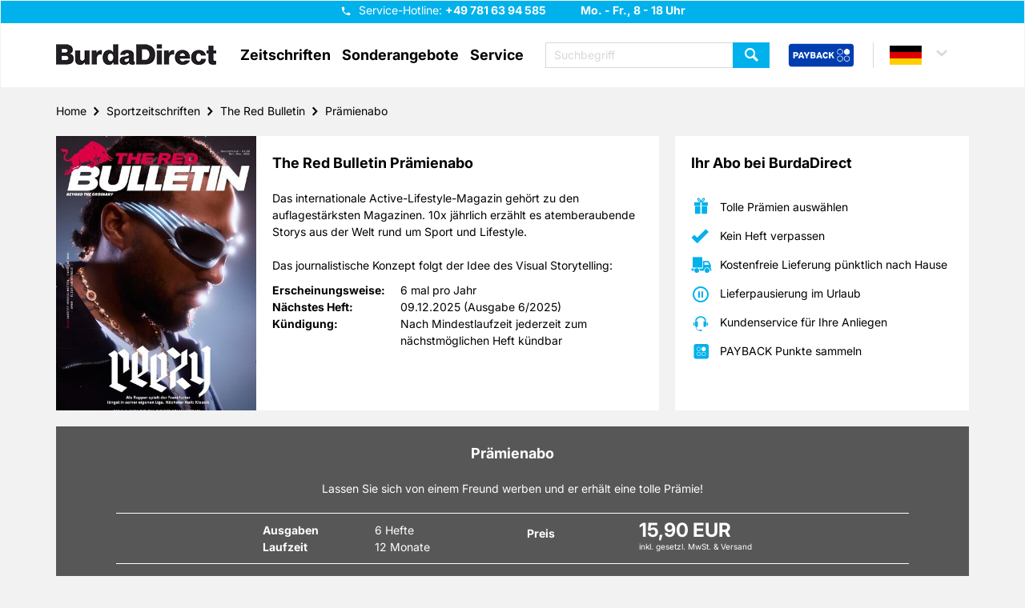

--- FILE ---
content_type: text/html; charset=UTF-8
request_url: https://www.zeitschriften-abo.de/de/zeitschriftenabo/the-red-bulletin,258/praemienabo,697
body_size: 18087
content:
<!DOCTYPE html>
<html lang="de">
<head>
    <meta http-equiv="content-type" content="text/html;charset=utf-8"/>
    <meta name="viewport" content="width=device-width, initial-scale=1.0">

            <meta name="keywords" content="The Red Bulletin, The Red Bulletin Abo, The Red Bulletin Prämienabo, The Red Bulletin Abonnement, The Red Bulletin Prämie, The Red Bulletin abonnieren"/>
                <meta name="description" content="The Red Bulletin bei Burda Direct im Prämienabo sicher, bequem und pünktlich nach Hause bestellen. The Red Bulletin. Das internationale Activ Style Männermagazin."/>
                            <title>The Red Bulletin im Prämienabo | tolle Prämien | Burda Direct Zeitschriften</title>
                    <meta name="robots" content="noindex,nofollow">
    
                
    <link rel="apple-touch-icon" sizes="57x57"
          href="/bundles/nvgecom/nvg/images/favicons/apple-touch-icon-57x57.png">
    <link rel="apple-touch-icon" sizes="60x60"
          href="/bundles/nvgecom/nvg/images/favicons/apple-touch-icon-60x60.png">
    <link rel="apple-touch-icon" sizes="72x72"
          href="/bundles/nvgecom/nvg/images/favicons/apple-touch-icon-72x72.png">
    <link rel="apple-touch-icon" sizes="76x76"
          href="/bundles/nvgecom/nvg/images/favicons/apple-touch-icon-76x76.png">
    <link rel="apple-touch-icon" sizes="114x114"
          href="/bundles/nvgecom/nvg/images/favicons/apple-touch-icon-114x114.png">
    <link rel="apple-touch-icon" sizes="120x120"
          href="/bundles/nvgecom/nvg/images/favicons/apple-touch-icon-120x120.png">
    <link rel="apple-touch-icon" sizes="144x144"
          href="/bundles/nvgecom/nvg/images/favicons/apple-touch-icon-144x144.png">
    <link rel="apple-touch-icon" sizes="152x152"
          href="/bundles/nvgecom/nvg/images/favicons/apple-touch-icon-152x152.png">
    <link rel="apple-touch-icon" sizes="180x180"
          href="/bundles/nvgecom/nvg/images/favicons/apple-touch-icon-180x180.png">
    <link rel="icon" type="image/png"
          href="/bundles/nvgecom/nvg/images/favicons/favicon-32x32.png"
          sizes="32x32">
    <link rel="icon" type="image/png"
          href="/bundles/nvgecom/nvg/images/favicons/android-chrome-192x192.png"
          sizes="192x192">
    <link rel="icon" type="image/png"
          href="/bundles/nvgecom/nvg/images/favicons/favicon-96x96.png"
          sizes="96x96">
    <link rel="icon" type="image/png"
          href="/bundles/nvgecom/nvg/images/favicons/favicon-16x16.png"
          sizes="16x16">

            <link rel="preload" href="/bundles/nvgecom/nvg/fonts/slick/slick.woff" as="font" type="font/woff" crossorigin="anonymous">
        <link rel="preload" href="/bundles/nvgecom/nvg/fonts/icomoon/icomoon.woff" as="font" type="font/woff" crossorigin="anonymous">
        <link rel="preload" href="/bundles/nvgecom/nvg/fonts/inter/Inter-VariableFont_opsz,wght.ttf" as="font" type="font/ttf" crossorigin="anonymous">
        <link rel="preload" href="/bundles/nvgecom/nvg/fonts/inter/Inter-Italic-VariableFont_opsz,wght.ttf" as="font" type="font/ttf" crossorigin="anonymous">
    
            <link rel="stylesheet" href="/bundles/nvgecom/nvg/styles/bootstrap.min.css">
        <link rel="stylesheet" href="/bundles/nvgecom/nvg/styles/bootstrap-theme.min.css">
        <link rel="stylesheet" href="/bundles/nvgecom/nvg/styles/slick.min.css">
        <link rel="stylesheet" href="/bundles/nvgecom/nvg/styles/slick-theme.min.css">
        <link rel="stylesheet" href="/bundles/nvgecom/nvg/styles/parsley.min.css">
    
            <link rel="stylesheet" href="/bundles/nvgecom/nvg/styles/nvg.min.css">
    
                <link rel="preload" href="/bundles/nvgecom/nvg/scripts/jquery.min.js" as="script" crossorigin="anonymous">
        <link rel="preload" href="/bundles/nvgecom/nvg/scripts/slick.min.js" as="script" crossorigin="anonymous">
        <link rel="preload" href="/bundles/nvgecom/nvg/scripts/site.min.js" as="script" crossorigin="anonymous">
        <link rel="preload" href="/bundles/nvgecom/nvg/scripts/main-navigation.min.js" as="script" crossorigin="anonymous">
         <link rel="preload" href="/bundles/nvgecom/nvg/scripts/details-variant.min.js" as="script" crossorigin="anonymous">

                <!-- Google Tag Manager -->
                <script>
        dataLayer = [{
            event: 'pageView',
            page: 'Home - Sportzeitschriften - The Red Bulletin - Prämienabo',
            shop: 'NVG DE',
            environment: 'prod',
            pageType: 'zeitschriftenabo'
        }];
    </script>
        <script>
        (function(w,d,s,l,i){
            w[l]=w[l]||[];
            w[l].push({'gtm.start':
                        new Date().getTime(), event: 'gtm.js'});
            var f = d.getElementsByTagName(s)[0],
                    j = d.createElement(s), dl = l != 'dataLayer' ? '&l=' + l : '';
            j.async = true;
            j.src = 'https://t.zeitschriften-abo.de/gtm.js?id=' + i + dl;
            f.parentNode.insertBefore(j, f);
        })(window, document, 'script', 'dataLayer', 'GTM-K2923X9');
    </script>
    <!-- End Google Tag Manager -->

    
                <!-- Google Consent Mode -->
    <script>
        window.dataLayer = window.dataLayer || [];
        function gtag() { dataLayer.push(arguments); }
        gtag('consent', 'default', {
            'ad_user_data': 'denied',
            'ad_personalization': 'denied',
            'ad_storage': 'denied',
            'analytics_storage': 'denied',
            'wait_for_update': 500,
        });
    </script>
    <!-- End Google Consent Mode -->
    
                <!-- Start load Source Point -->
    <script>
        "use strict";function _typeof(t){return(_typeof="function"==typeof Symbol&&"symbol"==typeof Symbol.iterator?function(t){return typeof t}:function(t){return t&&"function"==typeof Symbol&&t.constructor===Symbol&&t!==Symbol.prototype?"symbol":typeof t})(t)}!function(){var t=function(){var t,e,o=[],n=window,r=n;for(;r;){try{if(r.frames.__tcfapiLocator){t=r;break}}catch(t){}if(r===n.top)break;r=r.parent}t||(!function t(){var e=n.document,o=!!n.frames.__tcfapiLocator;if(!o)if(e.body){var r=e.createElement("iframe");r.style.cssText="display:none",r.name="__tcfapiLocator",e.body.appendChild(r)}else setTimeout(t,5);return!o}(),n.__tcfapi=function(){for(var t=arguments.length,n=new Array(t),r=0;r<t;r++)n[r]=arguments[r];if(!n.length)return o;"setGdprApplies"===n[0]?n.length>3&&2===parseInt(n[1],10)&&"boolean"==typeof n[3]&&(e=n[3],"function"==typeof n[2]&&n[2]("set",!0)):"ping"===n[0]?"function"==typeof n[2]&&n[2]({gdprApplies:e,cmpLoaded:!1,cmpStatus:"stub"}):o.push(n)},n.addEventListener("message",(function(t){var e="string"==typeof t.data,o={};if(e)try{o=JSON.parse(t.data)}catch(t){}else o=t.data;var n="object"===_typeof(o)&&null!==o?o.__tcfapiCall:null;n&&window.__tcfapi(n.command,n.version,(function(o,r){var a={__tcfapiReturn:{returnValue:o,success:r,callId:n.callId}};t&&t.source&&t.source.postMessage&&t.source.postMessage(e?JSON.stringify(a):a,"*")}),n.parameter)}),!1))};"undefined"!=typeof module?module.exports=t:t()}();
    </script>
    <script>
        window._sp_queue = [];
        window._sp_ = {
            config: {
                accountId: '217',
                baseEndpoint: 'https://consent.zeitschriften-abo.de',
                campaignEnv: 'prod',
                propertyHref: 'https://zeitschriften-abo.de',
                joinHref: true,
                gdpr: {
                    consentLanguage: 'de',
                    groupPmId: '897927'
                },
                events: {
                    onMessageChoiceSelect: function() {},
                    onMessageReady: function() {},
                    onMessageChoiceError: function() {},
                    onPrivacyManagerAction: function() {},
                    onPMCancel: function() {},
                    onMessageReceiveData: function() {},
                    onSPPMObjectReady: function() {},
                    onConsentReady: function (consentUUID, euconsent) {},
                    onError: function() {
                        console.log('[event] onError', arguments);
                    },
                }
            }
        };
    </script>
    <script src='https://consent.zeitschriften-abo.de/unified/wrapperMessagingWithoutDetection.js' async></script>
    <!-- End load Source Point -->

    <!-- Start Process Source Point Logic -->
    <script>
        function fetchCustomVendors(data)  {
            /* Extract the consent information from custom Vendors
               Args:
                   data (object): The response object from the __tcfapi('getCustomVendorConsents' endpoint
               Returns:
                   (object): Object with consentedVendorIds
            */
            var consentedVendorIds = Object.keys(data.grants).filter((grant) => data.grants[grant].vendorGrant) || [];
            return {
                consentedVendorIds,
            };
        }

        function mergeConsents (tcData) {
            /* Merge the consent information from iab and custom vendors
               Args:
                   tcdata (object): The response object from the __tcfapi('addEventListener' endpoint
               Returns:
                   (array): Array containing the consent IDs
            */
            mergedConsents = [];

            // // At this point we could fetch consent information from the IAB vendor object (tcdata)
            // // But we do not do this, because the data from the custom vendors is sufficient
            // mergedConsents.push(
            //     tcdata...
            // );

            __tcfapi('getCustomVendorConsents', 2, (data, success) => {
                mergedConsents.push(
                        ...fetchCustomVendors(data).consentedVendorIds
                );
            });
            return mergedConsents
        }

        function pushConsentToDL (consentArray) {
            /* Push the
               Args:
                   (array): Array containing the consent IDs
            */
            let separator = "|";
            let data = {
                event: "consentUpdated",
                consentGrantedVendorIds: consentArray.join(separator),
                nConsentedVendors: consentArray.length
            };
            window.dataLayer = window.dataLayer || [];
            window.dataLayer.push(data);
        }

        __tcfapi('addEventListener', 2, function(tcdata, success) {
            if(success) {
                if (tcdata.eventStatus === 'useractioncomplete') {
                    pushConsentToDL(mergeConsents(tcdata));
                } else if (tcdata.eventStatus === 'tcloaded') {
                    pushConsentToDL(mergeConsents(tcdata));
                } else if (tcdata.eventStatus === 'cmpuishown') {}
            }
        });
    </script>
    <!-- End Process Source Point Logic -->
    
                <meta name="facebook-domain-verification" content="tmrfaeyq1u2iyc6dpuiocza76fpasq" />
    
            
    
    <script type="application/ld+json">{
    "@context": "https://schema.org",
    "@type": "WebSite",
    "name": "BurdaDirect",
    "url": "https://www.zeitschriften-abo.de",
    "potentialAction": {
        "@type": "SearchAction",
        "target": "https://www.zeitschriften-abo.de/de/suche/?search[query]{search_term_string}",
        "query-input": "required name=search_term_string"
    }
}</script>
    <script type="application/ld+json">{
    "@context": "https://schema.org",
    "@type": "LocalBusiness",
    "name": "BurdaDirect",
    "url": "https://www.zeitschriften-abo.de",
    "logo": "https://www.zeitschriften-abo.de/bundles/nvgecom/nvg/images/burda-direct-logo.png",
    "contactPoint": {
        "@type": "ContactPoint",
        "telephone": "+49 781 63 94 585",
        "contactType": "Kundenservice",
        "areaServed": "DE",
        "availableLanguage": "German",
        "contactOption": "TollFree",
        "email": "kundenservice@burdadirect.de"
    },
    "geo": {
        "@type": "GeoCoordinates",
        "latitude": "48.463833",
        "longitude": "7.939583"
    },
    "openingHoursSpecification": [
        {
            "@type": "OpeningHoursSpecification",
            "dayOfWeek": [
                "Monday",
                "Tuesday",
                "Wednesday",
                "Thursday",
                "Friday"
            ],
            "opens": "08:00",
            "closes": "18:00"
        },
        {
            "@type": "OpeningHoursSpecification",
            "dayOfWeek": [
                "Saturday",
                "Sunday"
            ],
            "opens": "0:00",
            "closes": "0:00"
        }
    ],
    "sameAs": "https://www.burdadirect.com/consumer-products/zeitschriftenabonnements",
    "address": {
        "@type": "PostalAddress",
        "addressCountry": "DE",
        "addressLocality": "Offenburg",
        "postalCode": "77652",
        "streetAddress": "Hubert-Burda-Platz 2"
    }
}</script>
</head>

<body>
        <script src="/bundles/nvgecom/nvg/scripts/jquery.min.js" type="text/javascript"></script>
    <script src="/bundles/nvgecom/nvg/scripts/slick.min.js" type="text/javascript"></script>
    <script src="/bundles/nvgecom/nvg/scripts/site.min.js" type="text/javascript"></script>
    <script src="/bundles/nvgecom/nvg/scripts/main-navigation.min.js" type="text/javascript"></script>
    <script src="/bundles/nvgecom/nvg/scripts/ProductFromCategorySlider.min.js" type="text/javascript"></script>
     <script src="/bundles/nvgecom/nvg/scripts/details-variant.min.js" type="text/javascript"></script>

<a href="#content" class="skip-to-main-content-link">Zum Hauptinhalt springen</a>

    <header id="header">
    <div class="header-info">
        <div class="container">
            <div class="hotline-box">
                <button class="btn-hotline"
                        name="Hotline"
                        title="Hotline"
                        aria-controls="hotline-hint"
                        aria-expanded="false"
                >
                </button>

                <span class="hotline-hint" id="hotline-hint">
                    
                    Service-Hotline:
                    <strong class="hotline">
                        +49 781 63 94 585
                    </strong>
                    <strong>Mo. - Fr., 8 - 18 Uhr</strong>

                    <a href="tel:+497816394585"
                       class="btn btn-success icon-phone"
                       title="Service-Hotline"
                       aria-label="Service-Hotline anrufen"
                    >
                        Hotline anrufen
                    </a>
                </span>
            </div>
        </div>
    </div>
    <div class="container">
                    <a href="/de/" class="logo" title="BurdaDirect | Zeitschriften im Abo">
                <img src="/bundles/nvgecom/nvg/images/burda-direct-logo.webp"
                     alt="BurdaDirect | Zeitschriften im Abo"
                     height="40"
                     width="200"
                     loading="eager">
            </a>
        
        
            <nav id="main-navigation" role="navigation">

    <div class="btn-menu" role="button" tabindex="0" aria-label="Menü öffnen" aria-expanded="false" aria-controls="main-navigation-box"></div>

    <div class="nav-box" id="main-navigation-box">
        <ul>
            <li>
                <a title="Zeitschriften öffnen"
                   role="button"
                   tabindex="0"
                   aria-haspopup="true"
                   aria-expanded="false"
                   aria-controls="flyout-menu-category"
                   aria-label="Zeitschriften-Menü öffnen"
                >
                    Zeitschriften
                </a>

                <div class="flyout" id="flyout-menu-category" role="menu">
                    <div class="flyout-content">
                        <div class="container">
                            <div class="flyout-columns clearfix">
                                <div class="double-column">
                                    <div class="h3"><a href="/de/zeitschriften-a-z/A/"
                                           title="Zu Zeitschriften A-Z"
                                           rel="nofollow"
                                           role="menuitem"
                                        >
                                            Zeitschriften A-Z
                                        </a></div>
                                                                            <ul class="clearfix">
                                                                                            <li>
                                                    <a href="/de/zeitschriften/motorradzeitschriften,56/"
                                                       title="Zu Motorradzeitschriften"
                                                       role="menuitem"
                                                    >
                                                        Motorradzeitschriften
                                                    </a>
                                                </li>
                                                                                            <li>
                                                    <a href="/de/zeitschriften/wissensmagazine,54/"
                                                       title="Zu Wissensmagazine"
                                                       role="menuitem"
                                                    >
                                                        Wissensmagazine
                                                    </a>
                                                </li>
                                                                                            <li>
                                                    <a href="/de/zeitschriften/fitnesszeitschriften,55/"
                                                       title="Zu Fitnesszeitschriften"
                                                       role="menuitem"
                                                    >
                                                        Fitnesszeitschriften
                                                    </a>
                                                </li>
                                                                                            <li>
                                                    <a href="/de/zeitschriften/kochzeitschriften,51/"
                                                       title="Zu Kochzeitschriften"
                                                       role="menuitem"
                                                    >
                                                        Kochzeitschriften
                                                    </a>
                                                </li>
                                                                                            <li>
                                                    <a href="/de/zeitschriften/handarbeitszeitschriften,52/"
                                                       title="Zu Handarbeitszeitschriften"
                                                       role="menuitem"
                                                    >
                                                        Handarbeitszeitschriften
                                                    </a>
                                                </li>
                                                                                            <li>
                                                    <a href="/de/zeitschriften/tv,-film-und-musik,2/"
                                                       title="Zu TV, Film &amp; Musik"
                                                       role="menuitem"
                                                    >
                                                        TV, Film &amp; Musik
                                                    </a>
                                                </li>
                                                                                            <li>
                                                    <a href="/de/zeitschriften/garten,-natur-und-tiere,3/"
                                                       title="Zu Garten, Natur &amp; Tiere"
                                                       role="menuitem"
                                                    >
                                                        Garten, Natur &amp; Tiere
                                                    </a>
                                                </li>
                                                                                            <li>
                                                    <a href="/de/zeitschriften/sportzeitschriften,5/"
                                                       title="Zu Sportzeitschriften"
                                                       role="menuitem"
                                                    >
                                                        Sportzeitschriften
                                                    </a>
                                                </li>
                                                                                            <li>
                                                    <a href="/de/zeitschriften/lifestyle,7/"
                                                       title="Zu Lifestyle"
                                                       role="menuitem"
                                                    >
                                                        Lifestyle
                                                    </a>
                                                </li>
                                                                                            <li>
                                                    <a href="/de/zeitschriften/autozeitschriften,10/"
                                                       title="Zu Autozeitschriften"
                                                       role="menuitem"
                                                    >
                                                        Autozeitschriften
                                                    </a>
                                                </li>
                                                                                            <li>
                                                    <a href="/de/zeitschriften/computerzeitschriften,11/"
                                                       title="Zu Computerzeitschriften"
                                                       role="menuitem"
                                                    >
                                                        Computerzeitschriften
                                                    </a>
                                                </li>
                                                                                            <li>
                                                    <a href="/de/zeitschriften/wohnen-und-deko,12/"
                                                       title="Zu Wohnen &amp; Deko"
                                                       role="menuitem"
                                                    >
                                                        Wohnen &amp; Deko
                                                    </a>
                                                </li>
                                                                                            <li>
                                                    <a href="/de/zeitschriften/mode-und-kosmetik-zeitschriften,13/"
                                                       title="Zu Mode &amp; Kosmetik Zeitschriften"
                                                       role="menuitem"
                                                    >
                                                        Mode &amp; Kosmetik Zeitschriften
                                                    </a>
                                                </li>
                                                                                            <li>
                                                    <a href="/de/zeitschriften/wirtschaft-und-politik,14/"
                                                       title="Zu Wirtschaft &amp; Politik"
                                                       role="menuitem"
                                                    >
                                                        Wirtschaft &amp; Politik
                                                    </a>
                                                </li>
                                                                                            <li>
                                                    <a href="/de/zeitschriften/kultur-und-reisezeitschriften,15/"
                                                       title="Zu Kultur-und Reisezeitschriften"
                                                       role="menuitem"
                                                    >
                                                        Kultur-und Reisezeitschriften
                                                    </a>
                                                </li>
                                                                                            <li>
                                                    <a href="/de/zeitschriften/kinder-und-jugend,16/"
                                                       title="Zu Kinder &amp; Jugend"
                                                       role="menuitem"
                                                    >
                                                        Kinder &amp; Jugend
                                                    </a>
                                                </li>
                                                                                            <li>
                                                    <a href="/de/zeitschriften/klatsch-und-tratsch,17/"
                                                       title="Zu Klatsch &amp; Tratsch"
                                                       role="menuitem"
                                                    >
                                                        Klatsch &amp; Tratsch
                                                    </a>
                                                </li>
                                                                                            <li>
                                                    <a href="/de/zeitschriften/ratgeber,18/"
                                                       title="Zu Ratgeber"
                                                       role="menuitem"
                                                    >
                                                        Ratgeber
                                                    </a>
                                                </li>
                                                                                            <li>
                                                    <a href="/de/zeitschriften/raetselhefte,19/"
                                                       title="Zu Rätselhefte"
                                                       role="menuitem"
                                                    >
                                                        Rätselhefte
                                                    </a>
                                                </li>
                                                                                            <li>
                                                    <a href="/de/zeitschriften/frauenzeitschriften,20/"
                                                       title="Zu Frauenzeitschriften"
                                                       role="menuitem"
                                                    >
                                                        Frauenzeitschriften
                                                    </a>
                                                </li>
                                                                                            <li>
                                                    <a href="/de/zeitschriften/maennerzeitschriften,21/"
                                                       title="Zu Männerzeitschriften"
                                                       role="menuitem"
                                                    >
                                                        Männerzeitschriften
                                                    </a>
                                                </li>
                                                                                    </ul>
                                                                    </div>
                                                                    <div class="small-column">
    <div class="h3">Aboarten</div>
            <ul>
                            <li>
                    <a href="/de/zeitschriften/jahresabos,23/"
                       title="Zu Jahresabos"
                       role="menuitem"
                    >
                        Jahresabos
                    </a>
                </li>
                            <li>
                    <a href="/de/zeitschriften/geschenkabos,24/"
                       title="Zu Geschenkabos"
                       role="menuitem"
                    >
                        Geschenkabos
                    </a>
                </li>
                            <li>
                    <a href="/de/zeitschriften/praemienabos,25/"
                       title="Zu Prämienabos"
                       role="menuitem"
                    >
                        Prämienabos
                    </a>
                </li>
                            <li>
                    <a href="/de/zeitschriften/halbjahresabos,26/"
                       title="Zu Halbjahresabos"
                       role="menuitem"
                    >
                        Halbjahresabos
                    </a>
                </li>
                            <li>
                    <a href="/de/zeitschriften/halbjahres-geschenkabo,30/"
                       title="Zu Halbjahres-Geschenkabo"
                       role="menuitem"
                    >
                        Halbjahres-Geschenkabo
                    </a>
                </li>
                            <li>
                    <a href="/de/zeitschriften/e-paper,28/"
                       title="Zu E-Paper"
                       role="menuitem"
                    >
                        E-Paper
                    </a>
                </li>
                    </ul>
    </div>

                                                            </div>
                        </div>
                    </div>

                    <button class="btn btn-primary btn-flyout-close" aria-label="Zeitschriften-Menü schließen"></button>

                </div>
            </li>

            <li>
    <a href="/de/content/sonderangebote/"
       title="Zu Sonderangebote">Sonderangebote</a>
</li>

            <li>
                <a title="Service öffnen"
                   role="button"
                   tabindex="0"
                   aria-haspopup="true"
                   aria-expanded="false"
                   aria-controls="flyout-menu-service"
                   aria-label="Service-Menü öffnen"
                >
                    Service
                </a>

                <div class="flyout" id="flyout-menu-service" role="menu">
                    <div class="flyout-content">
                        <div class="container">
                            <div class="flyout-columns clearfix">
                                <div class="general-column">
                                        <ul>
                                                    <li>
                    <a href="/de/content/geschenkurkunde,693/"
                       title="Zu Geschenkurkunde"
                    >
                        Geschenkurkunde
                    </a>
                </li>
                                                                <li>
                    <a href="/de/content/faq,207/"
                       title="Zu FAQ"
                    >
                        FAQ
                    </a>
                </li>
                                                                <li>
                    <a href="/de/content/kontakt,688/"
                       title="Zu Kontakt"
                    >
                        Kontakt
                    </a>
                </li>
                                                                <li>
                    <a href="/de/content/umzugsservice,690/"
                       title="Zu Umzugsservice"
                    >
                        Umzugsservice
                    </a>
                </li>
                                                                <li>
                    <a href="/de/content/bankverbindung,691/"
                       title="Zu Bankverbindung"
                    >
                        Bankverbindung
                    </a>
                </li>
                                                                <li>
                    <a href="/de/content/lieferreklamation,692/"
                       title="Zu Lieferreklamation"
                    >
                        Lieferreklamation
                    </a>
                </li>
                        </ul>

                                                                            <ul>
                                            <li>
                                                <a href="https://www.zeitschriften-abo.de/special/vertraegehierkuendigen.php?hnr=ws-navigation"
                                                   role="menuitem"
                                                   rel="noopener noreferrer"
                                                   target="_blank">
                                                    Verträge hier kündigen
                                                </a>
                                            </li>
                                        </ul>
                                                                    </div>
                            </div>
                        </div>
                    </div>

                    <button class="btn btn-primary btn-flyout-close" aria-label="Service-Menü schließen"></button>

                </div>
            </li>

                            <li class="payback-link clearfix">
                    <a href="/de/content/payback-info/"
                       title="PAYBACK Bonusprogramm"
                       aria-label="PAYBACK Bonusprogramm – Menüeintrag"
                    >
                        <span>
                            Payback
                            <img src="/bundles/nvgecom/nvg/images/payback-sign.png"
                                 alt="PAYBACK Bonusprogramm"
                                 height="54"
                                 width="64"
                                 loading="eager"
                            >
                        </span>
                    </a>
                </li>
            
        </ul>
        <button class="btn btn-primary btn-menu-close" aria-label="Menü schließen"></button>
    </div>

</nav>


        <div class="header-actions clearfix">
                            
<div class="search-box" id="search-box">
    <form method="get" id="searchbox" action="/de/suche/" class="search">


        <input type="text" name="search[query]" id="search_query" aria-label="Suchbegriff eingeben" required="required" class="form-control search-input" data-error-msg="Bitte geben Sie einen Suchbegriff mit mindestens zwei Zeichen ein" placeholder="Suchbegriff" />

    <button type="submit"
            class="btn btn-primary search-submit"
            name="Zeitschrift finden"
            title="Zeitschrift finden">
    </button>
    </form>
    <div class="btn btn-primary btn-search-close"
         role="button"
         aria-label="Suchbox schließen"
         tabindex="0"
    ></div>
</div>

<div class="btn-search"
     role="button"
     tabindex="0"
     aria-label="Suchbox öffnen"
     aria-expanded="false"
     aria-controls="search-box"
></div>

            
                            <a href="/de/content/payback-info/"
                   class="payback-link"
                   title="PAYBACK Bonusprogramm"
                   aria-label="PAYBACK Bonusprogramm – Schnellzugriff in der Kopfzeile"
                >
                    <img src="/bundles/nvgecom/nvg/images/payback-big.png"
                         alt="PAYBACK Bonusprogramm"
                         height="55"
                         width="153"
                         loading="eager">
                </a>
            
                <div class="country-box">
                                    <a class="country de country-selected"
                   title="Länderauswahl Deutsch"
                   role="button"
                   aria-haspopup="true"
                   aria-expanded="false"
                   aria-controls="country-selection"
                   tabindex="0"
                ></a>
                                                            
                    <div class="country-selection-box"
                 id="country-selection"
                 role="menu"
                 aria-label="Länderauswahl"
            >

                                                                                                <a href="https://www.mirabo.at/at/"
                           class="country at"
                           title="Länderauswahl Österreich"
                           role="menuitem"
                           tabindex="0"
                        >at</a>
                                                                                <a href="https://www.mirabo.ch/ch/"
                           class="country ch"
                           title="Länderauswahl Schweiz"
                           role="menuitem"
                           tabindex="0"
                        >ch</a>
                                                </div>
            </div>


        </div>
    </div>
</header>


<div id="content">
    <div class="container">
                        <ul class="breadcrumb"><li><a href="https://www.zeitschriften-abo.de/de">Home</a></li><li><a href="https://www.zeitschriften-abo.de/de/zeitschriften/sportzeitschriften,5/">Sportzeitschriften</a></li><li><a href="https://www.zeitschriften-abo.de/de/zeitschrift/the-red-bulletin,258/">The Red Bulletin</a></li><li><a href="https://www.zeitschriften-abo.de/de/zeitschriftenabo/the-red-bulletin,258/praemienabo,697">Prämienabo</a></li></ul>
            <script type="application/ld+json">{
    "@context": "https://schema.org",
    "@type": "BreadcrumbList",
    "itemListElement": [
        {
            "@type": "ListItem",
            "position": 1,
            "item": {
                "@id": "https://www.zeitschriften-abo.de/de",
                "name": "Home"
            }
        },
        {
            "@type": "ListItem",
            "position": 2,
            "item": {
                "@id": "https://www.zeitschriften-abo.de/de/zeitschriften/sportzeitschriften,5/",
                "name": "Sportzeitschriften"
            }
        },
        {
            "@type": "ListItem",
            "position": 3,
            "item": {
                "@id": "https://www.zeitschriften-abo.de/de/zeitschrift/the-red-bulletin,258/",
                "name": "The Red Bulletin"
            }
        },
        {
            "@type": "ListItem",
            "position": 4,
            "item": {
                "@id": "https://www.zeitschriften-abo.de/de/zeitschriftenabo/the-red-bulletin,258/praemienabo,697",
                "name": "Pr\u00e4mienabo"
            }
        }
    ]
}</script>
            
                    
        
        
        <script type="text/javascript">
                                
        window.dataLayer = window.dataLayer || [];
        window.dataLayer.push({
            event: 'trackFacebook',
            productName: 'The Red Bulletin Prämienabo',
            productValue: 15.9,
            productID: 697,
            productCurrency: 'EUR'
        });
    </script>


                                                                                                                                                                                                                                                                                                                                                                                                                                                                                                                                                                                                                                                                                                                                                                                                                                                                                                                                                                                                                                                                                                                                                                                                                                        
            <div id="product-variant">
            
            <div class="row">
                <div class="col-xs-12 col-md-8">
    <section class="product-item-info-section">
        <div class="content-box no-offset clearfix">
            <div class="product-image">
                                <img src="/images/22563_theredbulletin.jpg?p=product&#38;w=400&#38;h=550&#38;s=bcb0cf3262364ae60c260100a98d2223" alt="The Red Bulletin" loading="lazy" />
            </div>

            <div class="product-description">
                <h1>
                    The Red Bulletin Prämienabo
                </h1>

                
                                
                
                <div id="product-long-description" class="description max-height ">
                    
                    <p>Das internationale Active-Lifestyle-Magazin gehört zu den auflagestärksten Magazinen. 10x jährlich erzählt es atemberaubende Storys aus der Welt rund um Sport und Lifestyle.</p>
<p>
Das journalistische Konzept folgt der Idee des Visual Storytelling: Fabelhafte Texte verbinden sich mit faszinierenden Fotos dank außergewöhnlichem Design zu erstklassigem Lesevergnügen. Im Fokus stehen Persönlichkeiten, die außergewöhnliche Leistungen vollbringen, sich außerhalb der Norm bewegen, Grnezen ausreizen, leidenschaftlich Abenteuer suchen und dabei neue Wege gehen.</p>
<p>
Das Unerwartete liefern - so bringt The Red Bulletin den Lesern Lifestyle-Storys inspirierender Persönlichkeiten und deren Erfolge aus der Welt rund um Red Bull näher. Unser Ziel ist, dass unser Leser von diesen Ideen und Konzepten für ihr eigenes Leben profitieren können, frei nach dem Motto: Abseits des Alltäglichen.</p>
                </div>

                
                <div id="product-attributes" class="attributes">
                    <div class="attribute">
                        <span>Erscheinungsweise:</span>
                        6 mal pro Jahr
                    </div>

                                                            
                                                                <div class="attribute">
                            <span>Nächstes Heft:</span>
                            09.12.2025 (Ausgabe 6/2025)
                        </div>
                    
                    <div class="attribute">
                        <span>Kündigung:</span>
                        Nach Mindestlaufzeit jederzeit zum nächstmöglichen Heft kündbar
                    </div>

                </div>
            </div>
        </div>
            </section>
</div>

                <div class="col-xs-12 col-md-4">
                                                <div class="advantages-section">
    <button class="btn-advantages"
            aria-controls="advantages-box"
            aria-expanded="false"
    >
                    Ihr Abo bei BurdaDirect
            </button>
    <div class="content-box" id="advantages-box">
                    <div>
                <h2>
                                            Ihr Abo bei BurdaDirect
                                    </h2>
            </div>
                <div>
            <ul class="advantages-list">
                <li class="gift">
                    Tolle Prämien auswählen
                </li>
                                <li class="check">
                    Kein Heft verpassen
                </li>
                <li class="delivery">
                                            Kostenfreie Lieferung pünktlich nach Hause
                                    </li>
                <li class="pause">
                    Lieferpausierung im Urlaub
                </li>
                <li class="call-center">
                    Kundenservice für Ihre Anliegen
                </li>
                                    <li class="payback">
                        PAYBACK Punkte sammeln
                    </li>
                            </ul>
        </div>
    </div>
</div>
                                    </div>
            </div>

            <section class="subscription-bonus-choice-section">
                <div class="content-box darken">
                    <h2>Prämienabo</h2>

                    <div class="subscription-hint">
                        <p>
                            Lassen Sie sich von einem Freund werben und er erhält eine tolle Prämie!
                        </p>
                    </div>

                    <div class="separator-box">
                        <div class="attributes">
                            <div class="attribute-box">
                                <div class="attribute">
                                    <span>Ausgaben</span>
                                    6 Hefte
                                </div>
                                <div class="attribute">
                                    <span>Laufzeit</span>
                                                                            12 Monate
                                                                    </div>
                            </div>

                            <div class="price">
                                <span>Preis</span>
                                                                    15,90 EUR
                                    <small>
                                                                                inkl. gesetzl. MwSt. &amp; Versand
                                    </small>
                                                            </div>
                        </div>
                    </div>

                                            <div class="separator-box">
                            <div class="attributes">
                                <div class="attribute-box">
                                    <div class="attribute">
                                        <span>PAYBACK:</span>
                                        10 Basispunkte
                                    </div>
                                </div>
                            </div>
                        </div>
                    
                                            <h3>Wählen Sie Ihre Wunschprämie</h3>
                                    </div>

                                    <div class="content-box transparent no-offset">
                        <ul class="bonus-list">
                                                                                                                                <li>
                                        <div class="flip-container" role="region" aria-label="5 € Amazon.de Gutschein">
    <a id="amazongutschein"></a>
    <div class="flip">
        <div class="bonus-choice front">
            <div class="bonus-teaser">
                <form action="/de/cart/add" method="post">
                    <input type="hidden" name="action" value="basket_add"/>
                    <input type="hidden" name="addCart[0][product_id]" value="258"/>
                    <input type="hidden" name="addCart[0][variation_id]" value="697"/>
                    <input type="hidden" name="addCart[0][bundle_id]" class="currentBonus" value="61331">
                    <input class="form-control" type="hidden" name="addCart[0][quantity]" value="1"/>

                    <div class="bonus-image">
                        <img src="/images/pimg_378_c0_5EUR_amazon_de_GS_600x600.png?p=product&#38;w=300&#38;h=300&#38;s=2f0ca3691707f5e8f925376a94c475c8" alt="5 € Amazon.de Gutschein" loading="lazy" />
                        <a class="content-info flip-bonus-description"
                           title="Beschreibung anzeigen"
                           aria-label="Beschreibung anzeigen"
                           role="button"
                           aria-haspopup="true"
                           aria-expanded="false"
                           aria-controls="bonus-description-back_61331"
                           tabindex="0"
                        >i</a>
                    </div>

                    <strong class="bonus-title">5 € Amazon.de Gutschein</strong>

    <span class="extra-payment-hint">
            </span>

                    <div class="btn-box">
                        <button type="submit" class="btn btn-primary icon-arrow-right">
                            Zur Kasse
                        </button>
                    </div>
                </form>
            </div>
        </div>
        <div class="bonus-description back" id="bonus-description-back_61331">
            <div class="content-box">
                <h3>5 € Amazon.de Gutschein</h3>

                <div class="description" role="region">
                    <p>So macht shoppen Spaß: Erfüllen Sie sich jetzt Ihren persönlichen Einkaufswunsch.</p>

<ul>
<li>365 Tage im Jahr rund um die Uhr shoppen</li>
<li>riesige Auswahl aus Millionen Produkten</li>
<li>Bücher, CDs, DVDs, Games, Elektronik, Bekleidung, Schmuck, Spielzeug und vieles mehr</li></ul><br />
<p>Einlösbar für Millionen von Artikeln bei Amazon.de</p>
<p>Die vollständigen Gutscheinbedingungen finden Sie unter <a target="_blank" title="" href="http://www.amazon.de/einloesen" rel="noopener noreferrer">www.amazon.de/einloesen</a></p>
<p>Bitte geben Sie für den Versand Ihres Gutschein-Codes Ihre gültige E-Mail-Adresse an und beachten Sie Ihr E-Mail-Postfach.</p>
                </div>

                <a class="text-link prev flip-bonus-choice"
                   title="Zurück"
                   tabindex="-1"
                >
                    Zurück</a>
            </div>
        </div>
    </div>
</div>
                                    </li>
                                                                                                                                                                <li>
                                        <div class="flip-container" role="region" aria-label="5 € Verrechnungsscheck">
    <a id="verrechnungsscheck"></a>
    <div class="flip">
        <div class="bonus-choice front">
            <div class="bonus-teaser">
                <form action="/de/cart/add" method="post">
                    <input type="hidden" name="action" value="basket_add"/>
                    <input type="hidden" name="addCart[0][product_id]" value="258"/>
                    <input type="hidden" name="addCart[0][variation_id]" value="697"/>
                    <input type="hidden" name="addCart[0][bundle_id]" class="currentBonus" value="61336">
                    <input class="form-control" type="hidden" name="addCart[0][quantity]" value="1"/>

                    <div class="bonus-image">
                        <img src="/images/pimg_405_c0_5-euro-schein.jpg?p=product&#38;w=300&#38;h=300&#38;s=f5f09ecad440701cb8f4e41222a34852" alt="5 € Verrechnungsscheck" loading="lazy" />
                        <a class="content-info flip-bonus-description"
                           title="Beschreibung anzeigen"
                           aria-label="Beschreibung anzeigen"
                           role="button"
                           aria-haspopup="true"
                           aria-expanded="false"
                           aria-controls="bonus-description-back_61336"
                           tabindex="0"
                        >i</a>
                    </div>

                    <strong class="bonus-title">5 € Verrechnungsscheck</strong>

    <span class="extra-payment-hint">
            </span>

                    <div class="btn-box">
                        <button type="submit" class="btn btn-primary icon-arrow-right">
                            Zur Kasse
                        </button>
                    </div>
                </form>
            </div>
        </div>
        <div class="bonus-description back" id="bonus-description-back_61336">
            <div class="content-box">
                <h3>5 € Verrechnungsscheck</h3>

                <div class="description" role="region">
                    <p>Erfüllen Sie sich einen Herzenswunsch!</p>
                </div>

                <a class="text-link prev flip-bonus-choice"
                   title="Zurück"
                   tabindex="-1"
                >
                    Zurück</a>
            </div>
        </div>
    </div>
</div>
                                    </li>
                                                                                                                                                                <li>
                                        <div class="flip-container" role="region" aria-label="5 € ShoppingBON">
    <a id="shoppingbon"></a>
    <div class="flip">
        <div class="bonus-choice front">
            <div class="bonus-teaser">
                <form action="/de/cart/add" method="post">
                    <input type="hidden" name="action" value="basket_add"/>
                    <input type="hidden" name="addCart[0][product_id]" value="258"/>
                    <input type="hidden" name="addCart[0][variation_id]" value="697"/>
                    <input type="hidden" name="addCart[0][bundle_id]" class="currentBonus" value="61334">
                    <input class="form-control" type="hidden" name="addCart[0][quantity]" value="1"/>

                    <div class="bonus-image">
                        <img src="/images/pimg_383_c0_ShoppingBON_DE_5_EUR.png?p=product&#38;w=300&#38;h=300&#38;s=a4d5d1dab7ab62778eb37b09b61cc69d" alt="5 € ShoppingBON" loading="lazy" />
                        <a class="content-info flip-bonus-description"
                           title="Beschreibung anzeigen"
                           aria-label="Beschreibung anzeigen"
                           role="button"
                           aria-haspopup="true"
                           aria-expanded="false"
                           aria-controls="bonus-description-back_61334"
                           tabindex="0"
                        >i</a>
                    </div>

                    <strong class="bonus-title">5 € ShoppingBON</strong>

    <span class="extra-payment-hint">
            </span>

                    <div class="btn-box">
                        <button type="submit" class="btn btn-primary icon-arrow-right">
                            Zur Kasse
                        </button>
                    </div>
                </form>
            </div>
        </div>
        <div class="bonus-description back" id="bonus-description-back_61334">
            <div class="content-box">
                <h3>5 € ShoppingBON</h3>

                <div class="description" role="region">
                    <p>Der ShoppingBON ist ein Universalgutschein, dessen Wert Sie beliebig in Originalgutscheine unserer Partner aus dem Einzelhandel eintauschen können. Oder tauschen Sie den BON auch komplett in einen iTunes-Gutschein ein. Erfüllen Sie sich so Ihre Wünsche bei einem oder mehreren unserer zahlreichen Partnern. Die Einlösung des BONs gegen Originalgutscheine können Sie über Internet, Telefon oder Brief vornehmen.</p>
                </div>

                <a class="text-link prev flip-bonus-choice"
                   title="Zurück"
                   tabindex="-1"
                >
                    Zurück</a>
            </div>
        </div>
    </div>
</div>
                                    </li>
                                                                                                                                                                <li>
                                        <div class="flip-container" role="region" aria-label="5 € DOUGLAS Gutschein">
    <a id="douglas"></a>
    <div class="flip">
        <div class="bonus-choice front">
            <div class="bonus-teaser">
                <form action="/de/cart/add" method="post">
                    <input type="hidden" name="action" value="basket_add"/>
                    <input type="hidden" name="addCart[0][product_id]" value="258"/>
                    <input type="hidden" name="addCart[0][variation_id]" value="697"/>
                    <input type="hidden" name="addCart[0][bundle_id]" class="currentBonus" value="61332">
                    <input class="form-control" type="hidden" name="addCart[0][quantity]" value="1"/>

                    <div class="bonus-image">
                        <img src="/images/pimg_1073_c0_DOUGLAS-Gutschein-600x600.png?p=product&#38;w=300&#38;h=300&#38;s=d470a5891ca14d05458a77b38127a852" alt="5 € DOUGLAS Gutschein" loading="lazy" />
                        <a class="content-info flip-bonus-description"
                           title="Beschreibung anzeigen"
                           aria-label="Beschreibung anzeigen"
                           role="button"
                           aria-haspopup="true"
                           aria-expanded="false"
                           aria-controls="bonus-description-back_61332"
                           tabindex="0"
                        >i</a>
                    </div>

                    <strong class="bonus-title">5 € DOUGLAS Gutschein</strong>

    <span class="extra-payment-hint">
            </span>

                    <div class="btn-box">
                        <button type="submit" class="btn btn-primary icon-arrow-right">
                            Zur Kasse
                        </button>
                    </div>
                </form>
            </div>
        </div>
        <div class="bonus-description back" id="bonus-description-back_61332">
            <div class="content-box">
                <h3>5 € DOUGLAS Gutschein</h3>

                <div class="description" role="region">
                    <p>Mit diesem Gutschein steht Ihnen die Welt der Düfte offen. Wählen Sie Ihr Lieblingsparfum oder sparen Sie bei einem Geschenk für Ihre Lieben!</p>
                </div>

                <a class="text-link prev flip-bonus-choice"
                   title="Zurück"
                   tabindex="-1"
                >
                    Zurück</a>
            </div>
        </div>
    </div>
</div>
                                    </li>
                                                                                                                                                                <li>
                                        <div class="flip-container" role="region" aria-label="daydreams Hotelgutschein">
    <a id="daydreams"></a>
    <div class="flip">
        <div class="bonus-choice front">
            <div class="bonus-teaser">
                <form action="/de/cart/add" method="post">
                    <input type="hidden" name="action" value="basket_add"/>
                    <input type="hidden" name="addCart[0][product_id]" value="258"/>
                    <input type="hidden" name="addCart[0][variation_id]" value="697"/>
                    <input type="hidden" name="addCart[0][bundle_id]" class="currentBonus" value="44800">
                    <input class="form-control" type="hidden" name="addCart[0][quantity]" value="1"/>

                    <div class="bonus-image">
                        <img src="/images/pimg_870_c0_daydreams-Gutschein-600x600.png?p=product&#38;w=300&#38;h=300&#38;s=93cbb69c2e945f7b94df86984f509abb" alt="daydreams Hotelgutschein" loading="lazy" />
                        <a class="content-info flip-bonus-description"
                           title="Beschreibung anzeigen"
                           aria-label="Beschreibung anzeigen"
                           role="button"
                           aria-haspopup="true"
                           aria-expanded="false"
                           aria-controls="bonus-description-back_44800"
                           tabindex="0"
                        >i</a>
                    </div>

                    <strong class="bonus-title">daydreams Hotelgutschein</strong>

    <span class="extra-payment-hint">
            </span>

                    <div class="btn-box">
                        <button type="submit" class="btn btn-primary icon-arrow-right">
                            Zur Kasse
                        </button>
                    </div>
                </form>
            </div>
        </div>
        <div class="bonus-description back" id="bonus-description-back_44800">
            <div class="content-box">
                <h3>daydreams Hotelgutschein</h3>

                <div class="description" role="region">
                    <p>Entspannen und genießen – der Kurzurlaub für die Erholung zwischendurch. Das ist Reisefreiheit pur - der daydreams Hotelgutschein ermöglicht Ihnen und einer Begleitperson in 2.500 Partnerhotels in ganz Europa kostenlos zu übernachten. Sie zahlen lediglich Frühstück und Abendessen pro Person und Nacht in Ihrem Wunschhotel vor Ort, denn Ihre 3 Übernachtungen im Doppelzimmer sind bereits bezahlt</p>
<p>Weitere Informationen erhalten Sie unter diesem Link:</p>
<p><a title="" href="http://www.daydreams.de/">http://www.daydreams.de/</a>&nbsp;</p>
                </div>

                <a class="text-link prev flip-bonus-choice"
                   title="Zurück"
                   tabindex="-1"
                >
                    Zurück</a>
            </div>
        </div>
    </div>
</div>
                                    </li>
                                                                                                                                                                <li>
                                        <div class="flip-container" role="region" aria-label="5 € OTTO Gutschein">
    <a id="ottogutschein"></a>
    <div class="flip">
        <div class="bonus-choice front">
            <div class="bonus-teaser">
                <form action="/de/cart/add" method="post">
                    <input type="hidden" name="action" value="basket_add"/>
                    <input type="hidden" name="addCart[0][product_id]" value="258"/>
                    <input type="hidden" name="addCart[0][variation_id]" value="697"/>
                    <input type="hidden" name="addCart[0][bundle_id]" class="currentBonus" value="61333">
                    <input class="form-control" type="hidden" name="addCart[0][quantity]" value="1"/>

                    <div class="bonus-image">
                        <img src="/images/pimg_1285_c0_OTTO_5EUR_600x600.png?p=product&#38;w=300&#38;h=300&#38;s=52541dbc94aacc77664126b9cdac8643" alt="5 € OTTO Gutschein" loading="lazy" />
                        <a class="content-info flip-bonus-description"
                           title="Beschreibung anzeigen"
                           aria-label="Beschreibung anzeigen"
                           role="button"
                           aria-haspopup="true"
                           aria-expanded="false"
                           aria-controls="bonus-description-back_61333"
                           tabindex="0"
                        >i</a>
                    </div>

                    <strong class="bonus-title">5 € OTTO Gutschein</strong>

    <span class="extra-payment-hint">
            </span>

                    <div class="btn-box">
                        <button type="submit" class="btn btn-primary icon-arrow-right">
                            Zur Kasse
                        </button>
                    </div>
                </form>
            </div>
        </div>
        <div class="bonus-description back" id="bonus-description-back_61333">
            <div class="content-box">
                <h3>5 € OTTO Gutschein</h3>

                <div class="description" role="region">
                    <p>So macht Shopping Spaß: Beim Einkaufsbummel durch den neuen Otto-Katalog erfüllen Sie sich nach Herzenslust Ihre persönlichen Einkaufswünsche.</p>
                </div>

                <a class="text-link prev flip-bonus-choice"
                   title="Zurück"
                   tabindex="-1"
                >
                    Zurück</a>
            </div>
        </div>
    </div>
</div>
                                    </li>
                                                                                                                                                                <li>
                                        <div class="flip-container" role="region" aria-label="1 Heft kostenlos">
    <a ></a>
    <div class="flip">
        <div class="bonus-choice front">
            <div class="bonus-teaser">
                <form action="/de/cart/add" method="post">
                    <input type="hidden" name="action" value="basket_add"/>
                    <input type="hidden" name="addCart[0][product_id]" value="258"/>
                    <input type="hidden" name="addCart[0][variation_id]" value="697"/>
                    <input type="hidden" name="addCart[0][bundle_id]" class="currentBonus" value="79339">
                    <input class="form-control" type="hidden" name="addCart[0][quantity]" value="1"/>

                    <div class="bonus-image">
                        <img src="/images/pimg_1031_c0_1HeftKostenlos.png?p=product&#38;w=300&#38;h=300&#38;s=4a8a50fcc9e63d25e441b5e750c48e93" alt="1 Heft kostenlos" loading="lazy" />
                        <a class="content-info flip-bonus-description"
                           title="Beschreibung anzeigen"
                           aria-label="Beschreibung anzeigen"
                           role="button"
                           aria-haspopup="true"
                           aria-expanded="false"
                           aria-controls="bonus-description-back_79339"
                           tabindex="0"
                        >i</a>
                    </div>

                    <strong class="bonus-title">1 Heft kostenlos</strong>

    <span class="extra-payment-hint">
            </span>

                    <div class="btn-box">
                        <button type="submit" class="btn btn-primary icon-arrow-right">
                            Zur Kasse
                        </button>
                    </div>
                </form>
            </div>
        </div>
        <div class="bonus-description back" id="bonus-description-back_79339">
            <div class="content-box">
                <h3>1 Heft kostenlos</h3>

                <div class="description" role="region">
                    <p>Verlängern Sie mit dieser Prämie Ihre Abolaufzeit um ein Heft - bei gleichbleibendem Preis!</p>
                </div>

                <a class="text-link prev flip-bonus-choice"
                   title="Zurück"
                   tabindex="-1"
                >
                    Zurück</a>
            </div>
        </div>
    </div>
</div>
                                    </li>
                                                                                                                                                                                                                                                            <li>
                                        <div class="flip-container" role="region" aria-label="5 € TankBON">
    <a ></a>
    <div class="flip">
        <div class="bonus-choice front">
            <div class="bonus-teaser">
                <form action="/de/cart/add" method="post">
                    <input type="hidden" name="action" value="basket_add"/>
                    <input type="hidden" name="addCart[0][product_id]" value="258"/>
                    <input type="hidden" name="addCart[0][variation_id]" value="697"/>
                    <input type="hidden" name="addCart[0][bundle_id]" class="currentBonus" value="61335">
                    <input class="form-control" type="hidden" name="addCart[0][quantity]" value="1"/>

                    <div class="bonus-image">
                        <img src="/images/pimg_1239_c0_TankBON_5EUR-600x600.png?p=product&#38;w=300&#38;h=300&#38;s=f714494c00e9c8568bb22e85c4bc0d5c" alt="5 € TankBON" loading="lazy" />
                        <a class="content-info flip-bonus-description"
                           title="Beschreibung anzeigen"
                           aria-label="Beschreibung anzeigen"
                           role="button"
                           aria-haspopup="true"
                           aria-expanded="false"
                           aria-controls="bonus-description-back_61335"
                           tabindex="0"
                        >i</a>
                    </div>

                    <strong class="bonus-title">5 € TankBON</strong>

    <span class="extra-payment-hint">
            </span>

                    <div class="btn-box">
                        <button type="submit" class="btn btn-primary icon-arrow-right">
                            Zur Kasse
                        </button>
                    </div>
                </form>
            </div>
        </div>
        <div class="bonus-description back" id="bonus-description-back_61335">
            <div class="content-box">
                <h3>5 € TankBON</h3>

                <div class="description" role="region">
                    <p>Bezahlen Sie einfach mit dem Bonago-Tankgutschein. Der Bonago-Tankgutschein ist einlösbar per Telefon, Postalisch oder Internet gegen Gutschein an zahlreichen Partnertankstellen in ganz Deutschland.</p>
                </div>

                <a class="text-link prev flip-bonus-choice"
                   title="Zurück"
                   tabindex="-1"
                >
                    Zurück</a>
            </div>
        </div>
    </div>
</div>
                                    </li>
                                                                                                                                                                                                                                                                                                                                                                                                                                                    <li>
                                        <div class="flip-container" role="region" aria-label="GARDENA Gartenschere">
    <a ></a>
    <div class="flip">
        <div class="bonus-choice front">
            <div class="bonus-teaser">
                <form action="/de/cart/add" method="post">
                    <input type="hidden" name="action" value="basket_add"/>
                    <input type="hidden" name="addCart[0][product_id]" value="258"/>
                    <input type="hidden" name="addCart[0][variation_id]" value="697"/>
                    <input type="hidden" name="addCart[0][bundle_id]" class="currentBonus" value="44810">
                    <input class="form-control" type="hidden" name="addCart[0][quantity]" value="1"/>

                    <div class="bonus-image">
                        <img src="/images/pimg_750_c0_GardenaGartenschere-2025-600x600.png?p=product&#38;w=300&#38;h=300&#38;s=b308af1249ace87d74fa8d62be51c240" alt="GARDENA Gartenschere" loading="lazy" />
                        <a class="content-info flip-bonus-description"
                           title="Beschreibung anzeigen"
                           aria-label="Beschreibung anzeigen"
                           role="button"
                           aria-haspopup="true"
                           aria-expanded="false"
                           aria-controls="bonus-description-back_44810"
                           tabindex="0"
                        >i</a>
                    </div>

                    <strong class="bonus-title">GARDENA Gartenschere</strong>

    <span class="extra-payment-hint">
            </span>

                    <div class="btn-box">
                        <button type="submit" class="btn btn-primary icon-arrow-right">
                            Zur Kasse
                        </button>
                    </div>
                </form>
            </div>
        </div>
        <div class="bonus-description back" id="bonus-description-back_44810">
            <div class="content-box">
                <h3>GARDENA Gartenschere</h3>

                <div class="description" role="region">
                    <p>Mit der Gardena Classic Gartenschere sind Sie perfekt gewappnet, um Blumen oder junge Triebe zu schneiden und ihr kleines grünes Reich auf Vordermann zu bringen. Die Schere mit geneigtem Schneidkopf hat präzisionsgeschliffene Messer für ein sauberes Schnittergebnis und lang anhaltenden Gartenspaß.</p>
                </div>

                <a class="text-link prev flip-bonus-choice"
                   title="Zurück"
                   tabindex="-1"
                >
                    Zurück</a>
            </div>
        </div>
    </div>
</div>
                                    </li>
                                                                                                                                                                <li>
                                        <div class="flip-container" role="region" aria-label="6 tlg. Garten-Set">
    <a ></a>
    <div class="flip">
        <div class="bonus-choice front">
            <div class="bonus-teaser">
                <form action="/de/cart/add" method="post">
                    <input type="hidden" name="action" value="basket_add"/>
                    <input type="hidden" name="addCart[0][product_id]" value="258"/>
                    <input type="hidden" name="addCart[0][variation_id]" value="697"/>
                    <input type="hidden" name="addCart[0][bundle_id]" class="currentBonus" value="44811">
                    <input class="form-control" type="hidden" name="addCart[0][quantity]" value="1"/>

                    <div class="bonus-image">
                        <img src="/images/pimg_852_c0_6tlg_Garten_Set_600x600.png?p=product&#38;w=300&#38;h=300&#38;s=54ce173e477fa080547eef33581d8350" alt="6 tlg. Garten-Set" loading="lazy" />
                        <a class="content-info flip-bonus-description"
                           title="Beschreibung anzeigen"
                           aria-label="Beschreibung anzeigen"
                           role="button"
                           aria-haspopup="true"
                           aria-expanded="false"
                           aria-controls="bonus-description-back_44811"
                           tabindex="0"
                        >i</a>
                    </div>

                    <strong class="bonus-title">6 tlg. Garten-Set</strong>

    <span class="extra-payment-hint">
            </span>

                    <div class="btn-box">
                        <button type="submit" class="btn btn-primary icon-arrow-right">
                            Zur Kasse
                        </button>
                    </div>
                </form>
            </div>
        </div>
        <div class="bonus-description back" id="bonus-description-back_44811">
            <div class="content-box">
                <h3>6 tlg. Garten-Set</h3>

                <div class="description" role="region">
                    <p>Das perfekte Set für fleißige Hände mit dem
berühmten „Grünen Daumen“ - mit dieser
siebenteiligen Kombination sind Sie auch als
Hobby-Gärtner perfekt ausgestattet.</p>
<p>Dieses Set beinhaltet eine Tragetasche aus
Stoff, eine Sprühflasche, 2 Schaufeln,
eine Harke, eine Gartenschere und einen
Blumendraht.</p>
                </div>

                <a class="text-link prev flip-bonus-choice"
                   title="Zurück"
                   tabindex="-1"
                >
                    Zurück</a>
            </div>
        </div>
    </div>
</div>
                                    </li>
                                                                                                                                                                                                                                                                                                                                                        <li>
                                        <div class="flip-container" role="region" aria-label="Projektionsuhr Color">
    <a ></a>
    <div class="flip">
        <div class="bonus-choice front">
            <div class="bonus-teaser">
                <form action="/de/cart/add" method="post">
                    <input type="hidden" name="action" value="basket_add"/>
                    <input type="hidden" name="addCart[0][product_id]" value="258"/>
                    <input type="hidden" name="addCart[0][variation_id]" value="697"/>
                    <input type="hidden" name="addCart[0][bundle_id]" class="currentBonus" value="44814">
                    <input class="form-control" type="hidden" name="addCart[0][quantity]" value="1"/>

                    <div class="bonus-image">
                        <img src="/images/pimg_839_c0_Projektionsuhr_Color_600x600.png?p=product&#38;w=300&#38;h=300&#38;s=5418a7ffd1e2286dbbe1fe4d1cd94adf" alt="Projektionsuhr Color" loading="lazy" />
                        <a class="content-info flip-bonus-description"
                           title="Beschreibung anzeigen"
                           aria-label="Beschreibung anzeigen"
                           role="button"
                           aria-haspopup="true"
                           aria-expanded="false"
                           aria-controls="bonus-description-back_44814"
                           tabindex="0"
                        >i</a>
                    </div>

                    <strong class="bonus-title">Projektionsuhr Color</strong>

    <span class="extra-payment-hint">
            </span>

                    <div class="btn-box">
                        <button type="submit" class="btn btn-primary icon-arrow-right">
                            Zur Kasse
                        </button>
                    </div>
                </form>
            </div>
        </div>
        <div class="bonus-description back" id="bonus-description-back_44814">
            <div class="content-box">
                <h3>Projektionsuhr Color</h3>

                <div class="description" role="region">
                    <p>Die Projektionsuhr Color bietet Ihnen auf einen Blick sämtliche Informationen, die Sie im Alltag benötigen. Mithilfe roter LED-Projektion können Sie sich überall im Raum die Zeit hinprojektieren lassen. Zusätzlich liefert Ihnen das Gerät Informationen bezüglich Wetter, Datum und Temperatur und lässt Sie dank Alarmfunktion keinen Termin verpassen. Das schwarze Display wird durch bunte Elemente aufgepeppt. Maße: 11 x 15 x 2 cm </p>
                </div>

                <a class="text-link prev flip-bonus-choice"
                   title="Zurück"
                   tabindex="-1"
                >
                    Zurück</a>
            </div>
        </div>
    </div>
</div>
                                    </li>
                                                                                                                                                                                                                                                            <li>
                                        <div class="flip-container" role="region" aria-label="Uhrenradio mit mp3-/mp4-Anschluss">
    <a ></a>
    <div class="flip">
        <div class="bonus-choice front">
            <div class="bonus-teaser">
                <form action="/de/cart/add" method="post">
                    <input type="hidden" name="action" value="basket_add"/>
                    <input type="hidden" name="addCart[0][product_id]" value="258"/>
                    <input type="hidden" name="addCart[0][variation_id]" value="697"/>
                    <input type="hidden" name="addCart[0][bundle_id]" class="currentBonus" value="44816">
                    <input class="form-control" type="hidden" name="addCart[0][quantity]" value="1"/>

                    <div class="bonus-image">
                        <img src="/images/pimg_841_c0_Uhrenradio_600x600.png?p=product&#38;w=300&#38;h=300&#38;s=17874f6461c77b9665a8c879ea7e236f" alt="Uhrenradio mit mp3-/mp4-Anschluss" loading="lazy" />
                        <a class="content-info flip-bonus-description"
                           title="Beschreibung anzeigen"
                           aria-label="Beschreibung anzeigen"
                           role="button"
                           aria-haspopup="true"
                           aria-expanded="false"
                           aria-controls="bonus-description-back_44816"
                           tabindex="0"
                        >i</a>
                    </div>

                    <strong class="bonus-title">Uhrenradio mit mp3-/mp4-Anschluss</strong>

    <span class="extra-payment-hint">
            </span>

                    <div class="btn-box">
                        <button type="submit" class="btn btn-primary icon-arrow-right">
                            Zur Kasse
                        </button>
                    </div>
                </form>
            </div>
        </div>
        <div class="bonus-description back" id="bonus-description-back_44816">
            <div class="content-box">
                <h3>Uhrenradio mit mp3-/mp4-Anschluss</h3>

                <div class="description" role="region">
                    <p>Echt Retro! Optisch orientiert am Look der 60er aber technisch absolut 21. Jahrhundert. Hochmodernes Uhrenradio in edlem Holzdesign mit AM/FM-Tuner, integriertem Anschluss für alle gängigen MP3- und MP4-Player sowie Weckfunktion. Maße: 20,3 x 10,4 x 9,0 cm</p>
                </div>

                <a class="text-link prev flip-bonus-choice"
                   title="Zurück"
                   tabindex="-1"
                >
                    Zurück</a>
            </div>
        </div>
    </div>
</div>
                                    </li>
                                                                                                                                                                                                                                                                                                                                                        <li>
                                        <div class="flip-container" role="region" aria-label="Stabmixer">
    <a ></a>
    <div class="flip">
        <div class="bonus-choice front">
            <div class="bonus-teaser">
                <form action="/de/cart/add" method="post">
                    <input type="hidden" name="action" value="basket_add"/>
                    <input type="hidden" name="addCart[0][product_id]" value="258"/>
                    <input type="hidden" name="addCart[0][variation_id]" value="697"/>
                    <input type="hidden" name="addCart[0][bundle_id]" class="currentBonus" value="44819">
                    <input class="form-control" type="hidden" name="addCart[0][quantity]" value="1"/>

                    <div class="bonus-image">
                        <img src="/images/pimg_846_c0_Stabmixer_600x600.png?p=product&#38;w=300&#38;h=300&#38;s=ec38c6ad02edb6f4dadddc2440b9dd8f" alt="Stabmixer" loading="lazy" />
                        <a class="content-info flip-bonus-description"
                           title="Beschreibung anzeigen"
                           aria-label="Beschreibung anzeigen"
                           role="button"
                           aria-haspopup="true"
                           aria-expanded="false"
                           aria-controls="bonus-description-back_44819"
                           tabindex="0"
                        >i</a>
                    </div>

                    <strong class="bonus-title">Stabmixer</strong>

    <span class="extra-payment-hint">
            </span>

                    <div class="btn-box">
                        <button type="submit" class="btn btn-primary icon-arrow-right">
                            Zur Kasse
                        </button>
                    </div>
                </form>
            </div>
        </div>
        <div class="bonus-description back" id="bonus-description-back_44819">
            <div class="content-box">
                <h3>Stabmixer</h3>

                <div class="description" role="region">
                    <p>Das Küchengerät ist universell und flexibel einsetzbar. Egal ob es sich dabei um Aufgaben wie das Zerkleinern oder Hacken von Fleisch und Gemüse handelt, oder um das Quirlen von Saucen, Cremes oder Mayonnaisen, der Stabmixer liegt Ihnen sicher in der Hand und erledigt seine Aufgaben. Im Lieferumfang enthalten sind ein 500 ml Mixbecher und eine Wandhalterung. Leistung: 170 Watt </p>
                </div>

                <a class="text-link prev flip-bonus-choice"
                   title="Zurück"
                   tabindex="-1"
                >
                    Zurück</a>
            </div>
        </div>
    </div>
</div>
                                    </li>
                                                                                                                                                                <li>
                                        <div class="flip-container" role="region" aria-label="Akku Handsauger">
    <a ></a>
    <div class="flip">
        <div class="bonus-choice front">
            <div class="bonus-teaser">
                <form action="/de/cart/add" method="post">
                    <input type="hidden" name="action" value="basket_add"/>
                    <input type="hidden" name="addCart[0][product_id]" value="258"/>
                    <input type="hidden" name="addCart[0][variation_id]" value="697"/>
                    <input type="hidden" name="addCart[0][bundle_id]" class="currentBonus" value="44820">
                    <input class="form-control" type="hidden" name="addCart[0][quantity]" value="1"/>

                    <div class="bonus-image">
                        <img src="/images/pimg_847_c0_Akku_Handsauger_600x600.png?p=product&#38;w=300&#38;h=300&#38;s=355c5a10154ceca3432b3ca6f8fa32da" alt="Akku Handsauger" loading="lazy" />
                        <a class="content-info flip-bonus-description"
                           title="Beschreibung anzeigen"
                           aria-label="Beschreibung anzeigen"
                           role="button"
                           aria-haspopup="true"
                           aria-expanded="false"
                           aria-controls="bonus-description-back_44820"
                           tabindex="0"
                        >i</a>
                    </div>

                    <strong class="bonus-title">Akku Handsauger</strong>

    <span class="extra-payment-hint">
            </span>

                    <div class="btn-box">
                        <button type="submit" class="btn btn-primary icon-arrow-right">
                            Zur Kasse
                        </button>
                    </div>
                </form>
            </div>
        </div>
        <div class="bonus-description back" id="bonus-description-back_44820">
            <div class="content-box">
                <h3>Akku Handsauger</h3>

                <div class="description" role="region">
                    <p>Nicht für jede Unachtsamkeit muss der große Bruder des Handsaugers bemüht werden. Bei kleineren Missgeschicken mit Keksen, Sand oder ähnlichem können Sie in Zukunft bequem, einfach und vor allem schnell auf den Akku-Handsauger zurückgreifen. Im Lieferumfang enthalten sind ein Standfuß, eine Wandhalterung, eine Fugendüse, eine Bürstendüse, ein Lade-Netzteil und ein permanenter Stabfilter.</p>
                </div>

                <a class="text-link prev flip-bonus-choice"
                   title="Zurück"
                   tabindex="-1"
                >
                    Zurück</a>
            </div>
        </div>
    </div>
</div>
                                    </li>
                                                                                                                                                                                                                                                                                                                                                        <li>
                                        <div class="flip-container" role="region" aria-label="4tlg. Obstmesser-Set &quot;Fruit&quot;">
    <a ></a>
    <div class="flip">
        <div class="bonus-choice front">
            <div class="bonus-teaser">
                <form action="/de/cart/add" method="post">
                    <input type="hidden" name="action" value="basket_add"/>
                    <input type="hidden" name="addCart[0][product_id]" value="258"/>
                    <input type="hidden" name="addCart[0][variation_id]" value="697"/>
                    <input type="hidden" name="addCart[0][bundle_id]" class="currentBonus" value="44823">
                    <input class="form-control" type="hidden" name="addCart[0][quantity]" value="1"/>

                    <div class="bonus-image">
                        <img src="/images/pimg_856_c0_4tlg_obstmesserset_fruit_600x600.png?p=product&#38;w=300&#38;h=300&#38;s=c72efff739d9dd4cced9a3ab73854a97" alt="4tlg. Obstmesser-Set &#34;Fruit&#34;" loading="lazy" />
                        <a class="content-info flip-bonus-description"
                           title="Beschreibung anzeigen"
                           aria-label="Beschreibung anzeigen"
                           role="button"
                           aria-haspopup="true"
                           aria-expanded="false"
                           aria-controls="bonus-description-back_44823"
                           tabindex="0"
                        >i</a>
                    </div>

                    <strong class="bonus-title">4tlg. Obstmesser-Set &quot;Fruit&quot;</strong>

    <span class="extra-payment-hint">
            </span>

                    <div class="btn-box">
                        <button type="submit" class="btn btn-primary icon-arrow-right">
                            Zur Kasse
                        </button>
                    </div>
                </form>
            </div>
        </div>
        <div class="bonus-description back" id="bonus-description-back_44823">
            <div class="content-box">
                <h3>4tlg. Obstmesser-Set &quot;Fruit&quot;</h3>

                <div class="description" role="region">
                    <p>Set bestehend aus:</p>
<ul>
<li>Orangenmesser,</li>
 <li>Zitronenschaber, </li>
<li>Fruchtfleischlöffel</li>
 <li>und Apfelentkerner im Geschenkkarton. </li></ul>
<p>Alle Messer mit praktischer Aufhängöse.  Material: Edelstahl,  ohne Deko.</p>
                </div>

                <a class="text-link prev flip-bonus-choice"
                   title="Zurück"
                   tabindex="-1"
                >
                    Zurück</a>
            </div>
        </div>
    </div>
</div>
                                    </li>
                                                                                                                                                                <li>
                                        <div class="flip-container" role="region" aria-label="GARDENA Classic Multifunktions-Brause">
    <a ></a>
    <div class="flip">
        <div class="bonus-choice front">
            <div class="bonus-teaser">
                <form action="/de/cart/add" method="post">
                    <input type="hidden" name="action" value="basket_add"/>
                    <input type="hidden" name="addCart[0][product_id]" value="258"/>
                    <input type="hidden" name="addCart[0][variation_id]" value="697"/>
                    <input type="hidden" name="addCart[0][bundle_id]" class="currentBonus" value="44824">
                    <input class="form-control" type="hidden" name="addCart[0][quantity]" value="1"/>

                    <div class="bonus-image">
                        <img src="/images/pimg_864_c0_Gardena_Multifunktionsbrause_600x600.png?p=product&#38;w=300&#38;h=300&#38;s=ef910e9e483d6476a524650df92d778d" alt="GARDENA Classic Multifunktions-Brause" loading="lazy" />
                        <a class="content-info flip-bonus-description"
                           title="Beschreibung anzeigen"
                           aria-label="Beschreibung anzeigen"
                           role="button"
                           aria-haspopup="true"
                           aria-expanded="false"
                           aria-controls="bonus-description-back_44824"
                           tabindex="0"
                        >i</a>
                    </div>

                    <strong class="bonus-title">GARDENA Classic Multifunktions-Brause</strong>

    <span class="extra-payment-hint">
            </span>

                    <div class="btn-box">
                        <button type="submit" class="btn btn-primary icon-arrow-right">
                            Zur Kasse
                        </button>
                    </div>
                </form>
            </div>
        </div>
        <div class="bonus-description back" id="bonus-description-back_44824">
            <div class="content-box">
                <h3>GARDENA Classic Multifunktions-Brause</h3>

                <div class="description" role="region">
                    <p></p>
<ul>
<li>Brause mit vier einstellbaren Wasserstrahlformen: Stech-, Flach-, Brause- und Sprühstrahl</li>

<li>Impulsauslöser mit Dauerarretierung</li>

<li>Griffige Handhabung durch integrierte Weichkunststoff-Elemente</li>

<li>Komplett mit Schlauchstück</li></ul>
<p></p>
                </div>

                <a class="text-link prev flip-bonus-choice"
                   title="Zurück"
                   tabindex="-1"
                >
                    Zurück</a>
            </div>
        </div>
    </div>
</div>
                                    </li>
                                                                                                                                                                <li>
                                        <div class="flip-container" role="region" aria-label="Amphore aus Gusseisen">
    <a ></a>
    <div class="flip">
        <div class="bonus-choice front">
            <div class="bonus-teaser">
                <form action="/de/cart/add" method="post">
                    <input type="hidden" name="action" value="basket_add"/>
                    <input type="hidden" name="addCart[0][product_id]" value="258"/>
                    <input type="hidden" name="addCart[0][variation_id]" value="697"/>
                    <input type="hidden" name="addCart[0][bundle_id]" class="currentBonus" value="44825">
                    <input class="form-control" type="hidden" name="addCart[0][quantity]" value="1"/>

                    <div class="bonus-image">
                        <img src="/images/pimg_906_c0_Amphore_Gusseisen_600x600.png?p=product&#38;w=300&#38;h=300&#38;s=8ec650e19be24c49f946c583c6985c5d" alt="Amphore aus Gusseisen" loading="lazy" />
                        <a class="content-info flip-bonus-description"
                           title="Beschreibung anzeigen"
                           aria-label="Beschreibung anzeigen"
                           role="button"
                           aria-haspopup="true"
                           aria-expanded="false"
                           aria-controls="bonus-description-back_44825"
                           tabindex="0"
                        >i</a>
                    </div>

                    <strong class="bonus-title">Amphore aus Gusseisen</strong>

    <span class="extra-payment-hint">
            </span>

                    <div class="btn-box">
                        <button type="submit" class="btn btn-primary icon-arrow-right">
                            Zur Kasse
                        </button>
                    </div>
                </form>
            </div>
        </div>
        <div class="bonus-description back" id="bonus-description-back_44825">
            <div class="content-box">
                <h3>Amphore aus Gusseisen</h3>

                <div class="description" role="region">
                    <p>Die klassische Form und das angerostete Gusseisen erinnern an mediterrane Gärten. Setzen Sie mit dieser Amphore sowohl Pflanzen als auch Dekorationen stilvoll in Szene!</p>
<ul>
<li>Höhe: 25 cm</li>
<li>Maße: 18 x 18 x 25 cm</li>
<li>Material: Gusseisen</li></ul>
                </div>

                <a class="text-link prev flip-bonus-choice"
                   title="Zurück"
                   tabindex="-1"
                >
                    Zurück</a>
            </div>
        </div>
    </div>
</div>
                                    </li>
                                                                                                                                                                                                                                                                            </ul>
                    </div>
                            </section>

            
                <section id="manufacturer" class="manufacturer-section">
        <div class="content-box">
            <h2>
                Herstellerinformationen
            </h2>
            <div>
                Red Bull Media House GmbH<br>
                Oberst-Lepperdinger-Straße 11-15, 5071 Wals-Siezenheim, Österreich<br/><a href="mailto:abo@bergwelten.com?subject=Fragen%20zur%20Produktsicherheit">abo@bergwelten.com</a>
            </div>
        </div>
    </section>

                    <section class="other-subscription-bonuses-section">
        <div class="content-box highlighted">
            <div class="other-subscription-bonuses">
                <h2>
                                            The Red Bulletin im:
                                    </h2>

                <ul class="subscription-list">
                                                                                                        <li>
                                    <a href="/de/zeitschriftenabo/the-red-bulletin,258/jahresabo,695"
                                       class="btn btn-primary"
                                       title="The Red Bulletin im: Jahresabo">
                                        Jahresabo
                                    </a>
                                </li>
                                                                                                                                                            <li>
                                    <a href="/de/zeitschriftenabo/the-red-bulletin,258/geschenkabo,698"
                                       class="btn btn-primary"
                                       title="The Red Bulletin im: Geschenkabo">
                                        Geschenkabo
                                    </a>
                                </li>
                                                                                                                                                            <li>
                                    <a href="/de/zeitschriftenabo/the-red-bulletin,258/halbjahresabo,699"
                                       class="btn btn-primary"
                                       title="The Red Bulletin im: Halbjahresabo">
                                        Halbjahresabo
                                    </a>
                                </li>
                                                                                                                                                            <li>
                                    <a href="/de/zeitschriftenabo/the-red-bulletin,258/halbjahres-geschenkabo,2182"
                                       class="btn btn-primary"
                                       title="The Red Bulletin im: Halbjahres-Geschenkabo">
                                        Halbjahres-Geschenkabo
                                    </a>
                                </li>
                                                                                        </ul>

            </div>
        </div>
    </section>
        </div>
    

                    
            </div>
</div>


    <footer id="footer">
            <div class="footer-payback-info">
            <div class="container">
                <a href="https://www.zeitschriften-abo.de/de/content/payback-info/" class="content-box" title="PAYBACK Bonusprogramm">
                    <span class="footer-payback-content">
                        <img src="/bundles/nvgecom/nvg/images/payback-big.png"
                             alt="PAYBACK Bonusprogramm"
                             height="36"
                             width="100"
                             loading="lazy"
                        >
                        <span>Zeitschrift lesen und PAYBACK Punkte sammeln</span>
                    </span>
                </a>
            </div>
        </div>
    
            <div class="footer-payment-types">
            <div class="container">
                                    
                    
                                            <span class="payment-icon paypal" title="Paypal"></span>
                    
                                                        
                                            <span class="payment-icon sepa" title="SEPA Bankeinzug"></span>
                    
                    
                                                </div>
        </div>
    
    <div class="footer-content">
        <div class="container">
                            <div class="footer-top">
                        <ul>
                                                    <li>
                    <a href="/de/content/unsere-shopvorteile,525/"
                       title="Zu Unsere Shopvorteile"
                    >
                        Unsere Shopvorteile
                    </a>
                </li>
                                                                <li>
                    <a href="/de/content/datenschutz-bei-uns,516/"
                       title="Zu Datenschutz bei uns"
                    >
                        Datenschutz bei uns
                    </a>
                </li>
                                                                <li>
                    <a href="/de/content/agb,6/"
                       title="Zu AGB"
                    >
                        AGB
                    </a>
                </li>
                                                                <li>
                    <a href="/de/content/impressum,7/"
                       title="Zu Impressum"
                    >
                        Impressum
                    </a>
                </li>
                                                                <li>
                    <a href="/de/content/datenschutzhinweis,8/"
                       title="Zu Datenschutzhinweis"
                    >
                        Datenschutzhinweis
                    </a>
                </li>
                                                                <li>
                    <a href="/de/content/barrierefreiheit,730/"
                       title="Zu Barrierefreiheit"
                    >
                        Barrierefreiheit
                    </a>
                </li>
                        </ul>

                                            <ul>
                            <li>
                                <a href="javascript:void(0);" onclick="try { __tcfapi('showConsentManager', 2); } catch (error) { window._sp_.gdpr.loadPrivacyManagerModal(); }">
    Tracking-Einstellungen
</a>
                            </li>
                        </ul>
                    
                </div>
                                
<div class="footer-infos">
    <div class="row">
        <div class="col-xs-12 col-sm-4 col-md-8">
            <div class="footer-info-box">
                <a class="footer-toggle"
                   role="button"
                   tabindex="0"
                   aria-expanded="false"
                   aria-controls="footer-links-categories"
                >
                    Zeitschriften
                </a>

                                    <div id="footer-links-categories">
                        <ul class="row">
                                                            <li class="col-md-4">
                                    <a href="/de/zeitschriften/motorradzeitschriften,56/"
                                       title="Zu Motorradzeitschriften"
                                    >
                                        Motorradzeitschriften
                                    </a>
                                </li>
                                                            <li class="col-md-4">
                                    <a href="/de/zeitschriften/wissensmagazine,54/"
                                       title="Zu Wissensmagazine"
                                    >
                                        Wissensmagazine
                                    </a>
                                </li>
                                                            <li class="col-md-4">
                                    <a href="/de/zeitschriften/fitnesszeitschriften,55/"
                                       title="Zu Fitnesszeitschriften"
                                    >
                                        Fitnesszeitschriften
                                    </a>
                                </li>
                                                            <li class="col-md-4">
                                    <a href="/de/zeitschriften/kochzeitschriften,51/"
                                       title="Zu Kochzeitschriften"
                                    >
                                        Kochzeitschriften
                                    </a>
                                </li>
                                                            <li class="col-md-4">
                                    <a href="/de/zeitschriften/handarbeitszeitschriften,52/"
                                       title="Zu Handarbeitszeitschriften"
                                    >
                                        Handarbeitszeitschriften
                                    </a>
                                </li>
                                                            <li class="col-md-4">
                                    <a href="/de/zeitschriften/tv,-film-und-musik,2/"
                                       title="Zu TV, Film &amp; Musik"
                                    >
                                        TV, Film &amp; Musik
                                    </a>
                                </li>
                                                            <li class="col-md-4">
                                    <a href="/de/zeitschriften/garten,-natur-und-tiere,3/"
                                       title="Zu Garten, Natur &amp; Tiere"
                                    >
                                        Garten, Natur &amp; Tiere
                                    </a>
                                </li>
                                                            <li class="col-md-4">
                                    <a href="/de/zeitschriften/sportzeitschriften,5/"
                                       title="Zu Sportzeitschriften"
                                    >
                                        Sportzeitschriften
                                    </a>
                                </li>
                                                            <li class="col-md-4">
                                    <a href="/de/zeitschriften/lifestyle,7/"
                                       title="Zu Lifestyle"
                                    >
                                        Lifestyle
                                    </a>
                                </li>
                                                            <li class="col-md-4">
                                    <a href="/de/zeitschriften/autozeitschriften,10/"
                                       title="Zu Autozeitschriften"
                                    >
                                        Autozeitschriften
                                    </a>
                                </li>
                                                            <li class="col-md-4">
                                    <a href="/de/zeitschriften/computerzeitschriften,11/"
                                       title="Zu Computerzeitschriften"
                                    >
                                        Computerzeitschriften
                                    </a>
                                </li>
                                                            <li class="col-md-4">
                                    <a href="/de/zeitschriften/wohnen-und-deko,12/"
                                       title="Zu Wohnen &amp; Deko"
                                    >
                                        Wohnen &amp; Deko
                                    </a>
                                </li>
                                                            <li class="col-md-4">
                                    <a href="/de/zeitschriften/mode-und-kosmetik-zeitschriften,13/"
                                       title="Zu Mode &amp; Kosmetik Zeitschriften"
                                    >
                                        Mode &amp; Kosmetik Zeitschriften
                                    </a>
                                </li>
                                                            <li class="col-md-4">
                                    <a href="/de/zeitschriften/wirtschaft-und-politik,14/"
                                       title="Zu Wirtschaft &amp; Politik"
                                    >
                                        Wirtschaft &amp; Politik
                                    </a>
                                </li>
                                                            <li class="col-md-4">
                                    <a href="/de/zeitschriften/kultur-und-reisezeitschriften,15/"
                                       title="Zu Kultur-und Reisezeitschriften"
                                    >
                                        Kultur-und Reisezeitschriften
                                    </a>
                                </li>
                                                            <li class="col-md-4">
                                    <a href="/de/zeitschriften/kinder-und-jugend,16/"
                                       title="Zu Kinder &amp; Jugend"
                                    >
                                        Kinder &amp; Jugend
                                    </a>
                                </li>
                                                            <li class="col-md-4">
                                    <a href="/de/zeitschriften/klatsch-und-tratsch,17/"
                                       title="Zu Klatsch &amp; Tratsch"
                                    >
                                        Klatsch &amp; Tratsch
                                    </a>
                                </li>
                                                            <li class="col-md-4">
                                    <a href="/de/zeitschriften/ratgeber,18/"
                                       title="Zu Ratgeber"
                                    >
                                        Ratgeber
                                    </a>
                                </li>
                                                            <li class="col-md-4">
                                    <a href="/de/zeitschriften/raetselhefte,19/"
                                       title="Zu Rätselhefte"
                                    >
                                        Rätselhefte
                                    </a>
                                </li>
                                                            <li class="col-md-4">
                                    <a href="/de/zeitschriften/frauenzeitschriften,20/"
                                       title="Zu Frauenzeitschriften"
                                    >
                                        Frauenzeitschriften
                                    </a>
                                </li>
                                                            <li class="col-md-4">
                                    <a href="/de/zeitschriften/maennerzeitschriften,21/"
                                       title="Zu Männerzeitschriften"
                                    >
                                        Männerzeitschriften
                                    </a>
                                </li>
                                                    </ul>
                    </div>
                            </div>
        </div>

        <div class="col-xs-12 col-sm-4 col-md-2">
            <div class="footer-info-box">
                <a class="footer-toggle"
                   role="button"
                   tabindex="0"
                   aria-expanded="false"
                   aria-controls="footer-links-abo"
                >
                    Aboarten
                </a>
                <div id="footer-links-abo">
                        <ul>
                    <li>
                <a href="/de/zeitschriften/jahresabos,23/" title="Zu Jahresabos">
                    Jahresabos
                </a>
            </li>
                    <li>
                <a href="/de/zeitschriften/geschenkabos,24/" title="Zu Geschenkabos">
                    Geschenkabos
                </a>
            </li>
                    <li>
                <a href="/de/zeitschriften/praemienabos,25/" title="Zu Prämienabos">
                    Prämienabos
                </a>
            </li>
                    <li>
                <a href="/de/zeitschriften/halbjahresabos,26/" title="Zu Halbjahresabos">
                    Halbjahresabos
                </a>
            </li>
                    <li>
                <a href="/de/zeitschriften/halbjahres-geschenkabo,30/" title="Zu Halbjahres-Geschenkabo">
                    Halbjahres-Geschenkabo
                </a>
            </li>
                    <li>
                <a href="/de/zeitschriften/e-paper,28/" title="Zu E-Paper">
                    E-Paper
                </a>
            </li>
            </ul>

                </div>
            </div>
        </div>

        <div class="col-xs-12 col-sm-4 col-md-2">
            <div class="footer-info-box">
                <a class="footer-toggle"
                   role="button"
                   tabindex="0"
                   aria-expanded="false"
                   aria-controls="footer-links-service"
                >
                    Service
                </a>
                <div id="footer-links-service">
                        <ul>
                                                    <li>
                    <a href="/de/content/geschenkurkunde,693/"
                       title="Zu Geschenkurkunde"
                    >
                        Geschenkurkunde
                    </a>
                </li>
                                                                <li>
                    <a href="/de/content/faq,207/"
                       title="Zu FAQ"
                    >
                        FAQ
                    </a>
                </li>
                                                                <li>
                    <a href="/de/content/kontakt,688/"
                       title="Zu Kontakt"
                    >
                        Kontakt
                    </a>
                </li>
                                                                <li>
                    <a href="/de/content/umzugsservice,690/"
                       title="Zu Umzugsservice"
                    >
                        Umzugsservice
                    </a>
                </li>
                                                                <li>
                    <a href="/de/content/bankverbindung,691/"
                       title="Zu Bankverbindung"
                    >
                        Bankverbindung
                    </a>
                </li>
                                                                <li>
                    <a href="/de/content/lieferreklamation,692/"
                       title="Zu Lieferreklamation"
                    >
                        Lieferreklamation
                    </a>
                </li>
                        </ul>


                                            <ul>
                            <li>
                                <a href="https://www.zeitschriften-abo.de/special/vertraegehierkuendigen.php?hnr=ws-navigation"
                                   rel="noopener noreferrer"
                                   target="_blank">
                                    Verträge hier kündigen
                                </a>
                            </li>
                        </ul>
                                    </div>

            </div>
        </div>

    </div>
</div>

        </div>

        <div class="mobile-bottom-bar">
        </div>
    </div>
</footer>

<button id="btn-scroll-to-top"
        name="nach oben"
        title="nach oben">
</button>
</body>
</html>


--- FILE ---
content_type: text/css
request_url: https://www.zeitschriften-abo.de/bundles/nvgecom/nvg/styles/parsley.min.css
body_size: 828
content:
.form-control.parsley-success,.has-success .form-control{background-color:#edf8ee;border:1px solid #52ba19;box-shadow:none}.control-label.parsley-error,.form-control.inputFieldError,.form-control.nc_form_error,.form-control.parsley-error,.has-error .form-control{background-color:#fef3f3!important;border:1px solid #f21313!important;box-shadow:none}.has-error .form-control::-moz-placeholder,.inputFieldError.form-control::-moz-placeholder,.nc_form_error.form-control::-moz-placeholder,.parsley-error.form-control::-moz-placeholder{color:#f21313!important}.parsley-errors-list{color:#f21313;display:block;margin:10px 0 0;padding:0;list-style-type:none;font-size:.9em;line-height:.9em;opacity:0;transition:all .3s ease-in;-o-transition:all .3s ease-in;-moz-transition:all .3s ease-in;-webkit-transition:all .3s ease-in}.parsley-errors-list.filled{opacity:1}.control-label.parsley-error{padding-top:5px;padding-bottom:5px;padding-right:5px}

--- FILE ---
content_type: text/css
request_url: https://www.zeitschriften-abo.de/bundles/nvgecom/nvg/styles/nvg.min.css
body_size: 148278
content:
a,abbr,acronym,address,applet,article,aside,audio,b,big,blockquote,body,canvas,caption,center,cite,code,dd,del,details,dfn,div,dl,dt,em,embed,fieldset,figcaption,figure,footer,form,h1,h2,h3,h4,h5,h6,header,hgroup,html,i,iframe,img,ins,kbd,label,legend,li,mark,menu,nav,object,ol,output,p,pre,q,ruby,s,samp,section,small,span,strike,sub,summary,sup,table,tbody,td,tfoot,th,thead,time,tr,tt,u,ul,var,video{margin:0;padding:0;border:0;font-size:100%;font:inherit;vertical-align:baseline}article,aside,details,figcaption,figure,footer,header,hgroup,menu,nav,section{display:block}body{line-height:1}ol,ul{list-style:none}blockquote,q{quotes:none}blockquote:after,blockquote:before,q:after,q:before{content:'';content:none}table{border-collapse:collapse;border-spacing:0}@font-face{font-family:icomoon;src:url('../../nvg/fonts/icomoon/icomoon.woff?ujp8mi') format('woff');font-display:swap;font-weight:400;font-style:normal}@font-face{font-family:Inter;font-style:italic;font-weight:100 900;font-display:swap;font-optical-sizing:auto;src:url('../../nvg/fonts/inter/Inter-Italic-VariableFont_opsz,wght.ttf')}@font-face{font-family:Inter;font-weight:100 900;font-display:swap;font-optical-sizing:auto;src:url('../../nvg/fonts/inter/Inter-VariableFont_opsz,wght.ttf')}.icon{font-family:icomoon!important;speak:none;font-style:normal;font-weight:400;font-variant:normal;text-transform:none;line-height:1;-webkit-font-smoothing:antialiased;-moz-osx-font-smoothing:grayscale}.icon.icon-arrow-down:before{content:"\e900"}.icon.icon-arrow-left:before{content:"\e901"}.icon.icon-arrow-right:before{content:"\e902"}.icon.icon-check:before{content:"\e903"}.icon.icon-return:before{content:"\e904"}.icon.icon-delivery:before{content:"\e905"}.icon.icon-ssl:before{content:"\e906"}.icon.icon-transparence:before{content:"\e907"}.icon.icon-gift:before{content:"\e908"}.icon.icon-minus:before{content:"\e909"}.icon.icon-plus:before{content:"\e90a"}.icon.icon-info:before{content:"\e90b"}.icon.icon-question:before{content:"\e90c"}.icon.icon-edit:before{content:"\e90d"}.icon.icon-close:before{content:"\e90f"}.icon.icon-reload:before{content:"\e910"}.icon.icon-checked:before{content:"\e911"}.icon.icon-newsletter:before{content:"\e90e"}.icon.icon-search:before{content:"\e912"}.icon.icon-phone:before{content:"\e913"}.icon.icon-menu:before{content:"\e914"}.icon.icon-list:before{content:"\e915"}.icon.icon-contact-form:before{content:"\e916"}.icon.icon-call-center:before{content:"\e917"}.icon.icon-question-mark:before{content:"\e918"}.icon.icon-exclamation-square:before{content:"\e919"}.icon.icon-clock:before{content:"\e91a"}.icon.icon-tree:before{content:"\e91b"}.icon.icon-euro:before{content:"\e91c"}.icon.icon-globe:before{content:"\e91d"}.icon.icon-stack:before{content:"\e91e"}.icon.icon-lock:before{content:"\e91f"}.icon.icon-shield:before{content:"\e920"}.icon.icon-coupon:before{content:"\e921"}.icon.icon-paypal:before{content:"\e922"}.icon.icon-sepa:before{content:"\e923"}.icon.icon-mastercard:before{content:"\e924"}.icon.icon-visa:before{content:"\e925"}.icon.icon-invoice:before{content:"\e926"}.icon.icon-payback:before{content:"\e927"}.icon.icon-pause:before{content:"\e928"}.icon.icon-long-arrow-right:before{content:"\e929"}.icon.icon-play:before{content:"\e92a"}.clearfix:after{clear:both;content:" ";display:block;font-size:0;height:0;visibility:hidden}@media (min-width:768px){.container{width:740px}}@media (min-width:992px){.container{width:960px}}@media (min-width:1200px){.container{width:1160px}}html{-webkit-tap-highlight-color:transparent;height:100%}body{font-family:Inter,Helvetica,Arial,sans-serif;font-weight:400;background-color:#f2f2f2;color:#000;font-size:14px}*{outline:0 none}:focus,:focus-visible,:focus-within{outline:0 none}a{color:#000;cursor:pointer;text-decoration:underline}a:focus,a:hover{color:#000;text-decoration:underline}a,button,input,select{outline:0!important}a:focus-visible,button:focus-visible,input:focus-visible,select:focus-visible{outline:2px solid #fd7801!important;outline-offset:3px}.h1,.h2,.h3,h1,h2,h3{font-family:Inter;font-weight:700;display:block}.h1 a,.h2 a,.h3 a,h1 a,h2 a,h3 a{color:#000;text-decoration:none}.h1 a:hover,.h2 a:hover,.h3 a:hover,h1 a:hover,h2 a:hover,h3 a:hover{text-decoration:none}.h1.invert,.h2.invert,.h3.invert,h1.invert,h2.invert,h3.invert{background-color:#000;color:#fff;display:inline-block;padding:4px 10px}.h1.invert a,.h2.invert a,.h3.invert a,h1.invert a,h2.invert a,h3.invert a{color:#fff}.h1,h1{font-size:18px;line-height:1.5em;margin-bottom:20px}.h2,h2{font-size:18px;line-height:1.5em;margin-bottom:20px}.h3,h3{font-size:16px;line-height:1.5em;margin-bottom:10px}.btn{font-family:Inter;font-weight:700;background:#666;box-shadow:none;border:0 none;border-radius:0;color:#fff;font-size:16px;padding:.5em 1em;text-align:left;text-decoration:none;text-shadow:none;transition:background .5s ease 0s}.btn:focus,.btn:hover{background:#4d4d4d;color:#fff}.btn:focus:after,.btn:hover:after{color:#fff}.btn.btn-transparent{background:0 0;color:#000}.btn.btn-transparent:focus,.btn.btn-transparent:hover{background:0 0;color:#000}.btn.btn-transparent:focus:after,.btn.btn-transparent:hover:after{color:#000}.btn.btn-default{background:#666;color:#fff}.btn.btn-default:focus,.btn.btn-default:hover{background:#4d4d4d;color:#fff}.btn.btn-primary{background:#00b1eb;color:#fff}.btn.btn-primary.highlighted{background:#00b1eb}.btn.btn-primary:focus,.btn.btn-primary:hover{background:#008bb8;color:#fff}.btn.btn-primary:focus.highlighted,.btn.btn-primary:hover.highlighted{background:#008bb8}.btn.btn-advantage{background:#005876;color:#fff}.btn.btn-advantage:focus,.btn.btn-advantage:hover{background:#003243;color:#fff}.btn.btn-success{background:#00b1eb;color:#fff}.btn.btn-success:focus,.btn.btn-success:hover{background:#008bb8;color:#fff}.btn.btn-payback{background:#003eb0;border-radius:5px}.btn.icon-phone{position:relative;padding-left:3em}.btn.icon-phone:after{font-family:icomoon!important;speak:none;font-style:normal;font-weight:400;font-variant:normal;text-transform:none;line-height:1;-webkit-font-smoothing:antialiased;-moz-osx-font-smoothing:grayscale;content:"\e913";font-size:1.5em;position:absolute;left:.5em;top:.3em}.btn.icon-newsletter{position:relative;padding-left:3.5em}.btn.icon-newsletter:after{font-family:icomoon!important;speak:none;font-style:normal;font-weight:400;font-variant:normal;text-transform:none;line-height:1;-webkit-font-smoothing:antialiased;-moz-osx-font-smoothing:grayscale;content:"\e90e";font-size:1.66em;position:absolute;left:.6em;top:.267em}.btn.icon-arrow-right{position:relative;padding-right:2em}.btn.icon-arrow-right:after{font-family:icomoon!important;speak:none;font-style:normal;font-weight:400;font-variant:normal;text-transform:none;line-height:1;-webkit-font-smoothing:antialiased;-moz-osx-font-smoothing:grayscale;content:"\e902";font-size:.95em;position:absolute;right:.75em;top:.74em}.btn.icon-arrow-left{position:relative;padding-left:2em}.btn.icon-arrow-left:after{font-family:icomoon!important;speak:none;font-style:normal;font-weight:400;font-variant:normal;text-transform:none;line-height:1;-webkit-font-smoothing:antialiased;-moz-osx-font-smoothing:grayscale;content:"\e901";font-size:.95em;position:absolute;left:.75em;top:.75em}.text-link{display:inline-block;line-height:1.5em;padding-right:.9em;position:relative;text-decoration:none}.text-link:after{font-family:icomoon!important;speak:none;font-style:normal;font-weight:400;font-variant:normal;text-transform:none;line-height:1;-webkit-font-smoothing:antialiased;-moz-osx-font-smoothing:grayscale;content:"\e902";font-size:.8em;position:absolute;right:0;text-decoration:none;top:.5em}.text-link.prev{padding-left:.9em;padding-right:0}.text-link.prev:after{content:"\e901";left:0;right:inherit}.text-link:hover:after{text-decoration:none}.form-control{border-color:#d8d8d8;border-radius:0;box-shadow:none}.form-control:focus{box-shadow:none;background-color:#f5fdff;border-color:#00b1eb}.form-control.parsley-success{background-color:#edf8ee!important;background-image:url('../../nvg/images/icon-check.svg');background-repeat:no-repeat;background-position:right;border-color:#52ba19!important;padding-right:33px}.form-control.nc_form_error,.form-control.parsley-error{background-color:#fef3f3!important;background-image:url('../../nvg/images/icon-error.svg');background-repeat:no-repeat;background-position:right;border-color:#f21313!important;padding-right:33px}.form-control::-webkit-input-placeholder{color:#d8d8d8}.form-control:-moz-placeholder{color:#d8d8d8}.form-control::-moz-placeholder{color:#d8d8d8}.form-control:-ms-input-placeholder{color:#d8d8d8}label{display:inline-block;max-width:100%;margin-bottom:5px;font-weight:700}.slick-slider.slick-dotted .slick-dots li.slick-active button:before{color:#00b1eb!important}.ncFormError{color:#f21313;display:block;font-size:.9em;line-height:1.3;margin-top:10px}.parsley-errors-list{line-height:1.3}.jump-mark{display:block;position:relative;top:-90px;visibility:hidden}@media (min-width:768px){.jump-mark{top:-128px}}.skip-to-main-content-link{position:absolute;left:-9999px;z-index:999;padding:1em;background-color:#f2f2f2}.skip-to-main-content-link:focus{left:50%;transform:translateX(-50%);opacity:1;outline-offset:0;top:0;margin-top:2px}.sr-only{position:absolute;width:1px;height:1px;padding:0;margin:-1px;overflow:hidden;clip:rect(0,0,0,0);border:0}header{background-color:#fff;border:1px solid #f2f2f2;left:0;position:fixed;top:0;width:100%;z-index:100}header .header-info{color:#000;height:0;font-size:14px;overflow:hidden;padding:0}header .header-info .hotline-box{background-color:rgba(0,0,0,.5);bottom:46px;left:-100%;line-height:1.5em;padding:10px;position:fixed;transition:left .4s ease 0s;width:100%;z-index:1}header .header-info .hotline-box .btn-hotline{background-color:#95c11f;border:0 none;bottom:0;color:#fff;cursor:pointer;height:46px;position:fixed;left:0;width:46px}header .header-info .hotline-box .btn-hotline:before{font-family:icomoon!important;speak:none;font-style:normal;font-weight:400;font-variant:normal;text-transform:none;line-height:1;-webkit-font-smoothing:antialiased;-moz-osx-font-smoothing:grayscale;content:"\e913";cursor:pointer;font-size:26px;position:absolute;right:50%;top:50%;-webkit-transform:translate(50%,-50%);-ms-transform:translate(50%,-50%);transform:translate(50%,-50%)}header .header-info .hotline-box .hotline-hint{background-color:#fff;display:block;padding:20px}header .header-info .hotline-box .hotline-hint strong{display:block}header .header-info .hotline-box .hotline-hint .btn{margin-top:10px;font-size:16px}header .header-info .hotline-box:before{font-family:icomoon!important;speak:none;font-style:normal;font-weight:400;font-variant:normal;text-transform:none;line-height:1;-webkit-font-smoothing:antialiased;-moz-osx-font-smoothing:grayscale;background-color:transparent;content:"\e913";display:none;font-size:14px;margin-right:5px;position:relative;top:2px}header .header-info .hotline-box.open{left:0}header .header-info .hotline-box.open .btn-hotline:before{content:"\e90f";font-size:18px}header>.container{height:70px;position:relative}header>.container .logo{left:10px;position:absolute;top:20px}header>.container .logo img{height:30px;width:150px}header nav{right:0;position:absolute;top:26px}header nav .btn-menu{cursor:pointer;font-size:25px;position:absolute;right:10px;top:-5px;outline:0!important}header nav .btn-menu:after{font-family:icomoon!important;speak:none;font-style:normal;font-weight:400;font-variant:normal;text-transform:none;line-height:1;-webkit-font-smoothing:antialiased;-moz-osx-font-smoothing:grayscale;content:"\e914"}header nav .btn-menu:focus-visible{outline:2px solid #fd7801!important;outline-offset:3px}header nav .nav-box{position:relative;transition:background .5s ease 0s;z-index:1000}header nav .nav-box>ul{-webkit-overflow-scrolling:touch;background-color:#fff;border-right:2px solid #00b1eb;display:block;height:100%;left:-100%;padding:20px;position:fixed;transition:left .75s ease 0s;top:0;width:94%}header nav .nav-box>ul>li{border-bottom:1px solid #d8d8d8;display:block;margin-bottom:20px;position:relative}header nav .nav-box>ul>li.payback-link{display:block}header nav .nav-box>ul>li.payback-link span{padding-right:35px;position:relative;text-transform:uppercase}header nav .nav-box>ul>li.payback-link span img{height:27px;position:absolute;right:-6px;top:-5px;width:32px}header nav .nav-box>ul>li>a{font-family:Inter;font-weight:700;color:#000;cursor:pointer;display:inline-block;font-size:18px;text-decoration:none;padding:0 30px 10px 0;position:relative;width:100%}header nav .nav-box>ul>li>a.active{color:#00b1eb;text-decoration:none}header nav .nav-box>ul>li>a.has-flyout:after{font-family:icomoon!important;speak:none;font-style:normal;font-weight:400;font-variant:normal;text-transform:none;line-height:1;-webkit-font-smoothing:antialiased;-moz-osx-font-smoothing:grayscale;content:"\e900";position:absolute;right:0;top:0}header nav .nav-box>ul>li>a.has-flyout.open:after{transform:rotate(180deg)}header nav .nav-box>ul>li .flyout{display:none}header nav .nav-box>ul>li .flyout .flyout-content{font-family:Inter,Helvetica,Arial,sans-serif;font-weight:400;overflow:hidden;padding:0 20px 20px 10px}header nav .nav-box>ul>li .flyout .flyout-content .container{padding-left:0;padding-right:0;max-width:100%}header nav .nav-box>ul>li .flyout .flyout-content .container .h3 a:hover{text-decoration:underline}header nav .nav-box>ul>li .flyout .flyout-content .container ul li{border-bottom:1px solid #d8d8d8;padding:13px 0;max-width:320px;width:100%}header nav .nav-box>ul>li .flyout .flyout-content .container ul li a{color:#000;display:block;padding-right:20px;position:relative;text-decoration:none}header nav .nav-box>ul>li .flyout .flyout-content .container ul li a:after{font-family:icomoon!important;speak:none;font-style:normal;font-weight:400;font-variant:normal;text-transform:none;line-height:1;-webkit-font-smoothing:antialiased;-moz-osx-font-smoothing:grayscale;content:"\e902";font-size:.8em;position:absolute;right:0;top:0}header nav .nav-box>ul>li .flyout .flyout-content .container ul li a:hover{color:#000;text-decoration:underline}header nav .nav-box>ul>li .flyout .flyout-content .container ul li a:hover:after{color:#000}header nav .nav-box>ul>li .flyout .flyout-content .container .flyout-columns .double-column,header nav .nav-box>ul>li .flyout .flyout-content .container .flyout-columns .general-column,header nav .nav-box>ul>li .flyout .flyout-content .container .flyout-columns .small-column{margin-top:20px}header nav .nav-box>ul>li .flyout .btn-flyout-close{display:none}header nav .nav-box>ul>li .flyout.open{display:block}header nav .nav-box .btn-menu-close{bottom:0;height:50px;margin:auto 6% auto 0;padding:0;position:fixed;right:100%;transition:right .75s ease 0s;top:0;width:25px}header nav .nav-box .btn-menu-close:after{font-family:icomoon!important;speak:none;font-style:normal;font-weight:400;font-variant:normal;text-transform:none;line-height:1;-webkit-font-smoothing:antialiased;-moz-osx-font-smoothing:grayscale;content:"\e901";font-size:15px;left:7px;position:absolute;top:18px}header nav.open .nav-box{background-color:rgba(0,0,0,.3);height:100%;left:0;position:fixed;top:0;width:100%}header nav.open .nav-box>ul{display:block;left:0;overflow-y:auto}header nav.open .nav-box .btn-menu-close{right:0}header .header-actions{position:absolute;right:19px;top:18px}header .header-actions .btn-search{cursor:pointer;position:absolute;right:50px;top:4px;outline:0!important}header .header-actions .btn-search:after{font-family:icomoon!important;speak:none;font-style:normal;font-weight:400;font-variant:normal;text-transform:none;line-height:1;-webkit-font-smoothing:antialiased;-moz-osx-font-smoothing:grayscale;content:"\e912";font-size:25px}header .header-actions .btn-search:focus-visible{outline:2px solid #fd7801!important;outline-offset:3px}header .header-actions .search-box{background-color:#fff;border-bottom:2px solid #00b1eb;display:none;left:0;padding:0 10px 40px;position:fixed;top:70px;width:100%;z-index:4}header .header-actions .search-box .search{display:block;position:relative}header .header-actions .search-box .search .form-control.search-input{border-right:0 none;font-size:14px;height:42px;line-height:42px;padding:0 62px 0 10px;width:100%}header .header-actions .search-box .search .search-submit{background:#00b1eb;border:0 none;color:#fff;font-size:14px;height:42px;line-height:42px;padding:0;position:absolute;right:0;text-align:center;top:0;width:52px}header .header-actions .search-box .search .search-submit:after{font-family:icomoon!important;speak:none;font-style:normal;font-weight:400;font-variant:normal;text-transform:none;line-height:1;-webkit-font-smoothing:antialiased;-moz-osx-font-smoothing:grayscale;content:"\e912";font-size:1.3em;position:relative;top:.15em}header .header-actions .search-box .search .search-submit:focus,header .header-actions .search-box .search .search-submit:hover{background:#008bb8}header .header-actions .search-box .btn-search-close{bottom:0;display:block;height:25px;left:0;position:absolute;right:0;margin:0 auto;padding:0;width:50px;outline:0!important}header .header-actions .search-box .btn-search-close:after{font-family:icomoon!important;speak:none;font-style:normal;font-weight:400;font-variant:normal;text-transform:none;line-height:1;-webkit-font-smoothing:antialiased;-moz-osx-font-smoothing:grayscale;content:"\e900";font-size:15px;left:18px;position:absolute;top:6px;transform:rotate(180deg)}header .header-actions .search-box .btn-search-close:focus-visible{outline:2px solid #fd7801!important;outline-offset:3px}header .header-actions .search-box.open{display:block}header .header-actions .search-box.open+.btn-search{background-color:#fff;padding:3px 0;right:-10px;text-align:right;top:2px;width:40px}header .header-actions .search-box.open+.btn-search:after{content:"\e90f";font-size:22px}header .header-actions .payback-link{display:none}header .header-actions .country-box{display:none}@media (min-width:768px){header .header-info{background-color:#00b1eb;color:#fff;height:28px;overflow:inherit;padding:4px 0 7px;text-align:center}header .header-info .hotline-box{background-color:transparent;left:inherit;line-height:inherit;padding:0;position:inherit;top:inherit;transition:none;width:auto}header .header-info .hotline-box .btn-hotline{display:none}header .header-info .hotline-box:before{display:inline}header .header-info .hotline-box .hotline-hint{background-color:transparent;display:inline;padding:0}header .header-info .hotline-box .hotline-hint strong{display:inline}header .header-info .hotline-box .hotline-hint strong.hotline{margin-right:40px}header .header-info .hotline-box .hotline-hint .btn{display:none}header .header-info .hotline-box.open{left:inherit}header>.container{height:80px}header>.container .logo{top:25px}header nav{left:190px;right:inherit;top:32px}header nav .btn-menu{left:0;right:inherit}header nav .nav-box>ul{width:60%}header nav .nav-box .btn-menu-close{margin-right:40%}header .header-actions{position:absolute;right:19px;top:24px}header .header-actions .btn-search{display:none}header .header-actions .btn-search:after{content:"\e912"}header .header-actions .search-box{border-bottom:0 none;display:block;float:left;left:0;overflow:inherit;padding:0;position:relative;top:0;width:330px}header .header-actions .search-box .search .form-control.search-input{height:32px;line-height:32px;padding-right:56px}header .header-actions .search-box .search .btn.search-submit{height:32px;line-height:32px;width:46px}header .header-actions .search-box .search:before{top:8px}header .header-actions .search-box .btn-search-close{display:none}header .header-actions .country-box{border-left:1px solid #d8d8d8;display:block;float:left;height:32px;margin-left:20px;padding-left:20px;position:relative}header .header-actions .country-box .static-flag{margin-top:4px}header .header-actions .country-box .country{color:#000;display:block;float:left;height:24px;margin-top:4px;position:relative;text-decoration:none;text-transform:uppercase;transition:color .5s ease 0s;width:40px}header .header-actions .country-box .country.de{background:url('../../nvg/images/flag-german.png') no-repeat 0 0}header .header-actions .country-box .country.ch{background:url('../../nvg/images/flag-swiss.png') no-repeat 0 0}header .header-actions .country-box .country.at{background:url('../../nvg/images/flag-austria.png') no-repeat 0 0}header .header-actions .country-box .country:hover{color:#000;text-decoration:none}header .header-actions .country-box .country.country-selected{padding-right:30px;width:90px}header .header-actions .country-box .country.country-selected:after{font-family:icomoon!important;speak:none;font-style:normal;font-weight:400;font-variant:normal;text-transform:none;line-height:1;-webkit-font-smoothing:antialiased;-moz-osx-font-smoothing:grayscale;content:"\e900";position:absolute;right:18px;top:2px}header .header-actions .country-box .country.country-selected.open:after{top:5px;transform:rotate(180deg)}header .header-actions .country-box .country-selection-box{background-color:#fff;border:1px solid #d8d8d8;display:none;left:-1px;padding:10px 20px;position:absolute;top:38px}header .header-actions .country-box .country-selection-box .country{font-family:Inter;font-weight:700;margin-top:0;margin-bottom:10px;overflow:hidden;padding:6px 0 0 55px;text-decoration:none;width:78px}header .header-actions .country-box .country-selection-box .country:last-of-type{margin-bottom:0}header .header-actions .country-box.open{height:38px}header .header-actions .country-box.open .country.country-selected:after{top:5px;transform:rotate(180deg)}header .header-actions .country-box.open .country-selection-box{display:block}}@media (min-width:992px){header nav .btn-menu{display:none}header nav .nav-box{transition:none;z-index:inherit}header nav .nav-box>ul{-webkit-overflow-scrolling:unset;background-color:transparent;border-right:0 none;height:auto;margin-left:-10px;left:inherit;overflow-y:unset;padding:0;position:inherit;top:inherit;transition:none;width:auto}header nav .nav-box>ul>li{border-bottom:0 none;display:inline-block;margin-bottom:0;margin-left:10px}header nav .nav-box>ul>li.payback-link{display:none}header nav .nav-box>ul>li>a{font-size:16px;padding:0;width:auto}header nav .nav-box>ul>li>a.has-flyout:after,header nav .nav-box>ul>li>a:after{background-color:#333;bottom:-3px;content:"";display:block;height:2px;left:0;position:absolute;right:inherit;top:inherit;transition:width .3s ease 0s,background 1s ease 0s;width:0}header nav .nav-box>ul>li>a:hover{color:#000;text-decoration:none}header nav .nav-box>ul>li>a:hover:after{width:100%}header nav .nav-box>ul>li>a.active{color:#00b1eb}header nav .nav-box>ul>li>a.active:hover:after{width:0}header nav .nav-box>ul>li .flyout{position:fixed;left:0;top:80px;width:100%}header nav .nav-box>ul>li .flyout .flyout-content{background-color:#fff;border-bottom:2px solid #00b1eb;border-top:1px solid #d8d8d8;margin-top:29px;padding:20px 20px 45px}header nav .nav-box>ul>li .flyout .flyout-content .container{padding-left:10px;padding-right:10px;max-width:none}header nav .nav-box>ul>li .flyout .flyout-content .container h3{font-size:16px}header nav .nav-box>ul>li .flyout .flyout-content .container ul li{padding:10px 0 5px;max-width:none;width:280px}header nav .nav-box>ul>li .flyout .flyout-content .container ul li a:after{top:-.0625em}header nav .nav-box>ul>li .flyout .flyout-content .container .flyout-columns{margin-left:-40px}header nav .nav-box>ul>li .flyout .flyout-content .container .flyout-columns .double-column,header nav .nav-box>ul>li .flyout .flyout-content .container .flyout-columns .general-column,header nav .nav-box>ul>li .flyout .flyout-content .container .flyout-columns .small-column{float:left;margin-left:40px;margin-top:0}header nav .nav-box>ul>li .flyout .flyout-content .container .flyout-columns .double-column ul{margin-left:-20px;width:600px}header nav .nav-box>ul>li .flyout .flyout-content .container .flyout-columns .double-column ul li{float:left;margin-left:20px}header nav .nav-box>ul>li .flyout .flyout-content .container .flyout-columns .small-column ul li{width:200px}header nav .nav-box>ul>li .flyout .btn-flyout-close{bottom:0;display:block;height:25px;left:0;position:absolute;right:0;margin:0 auto;padding:0;width:50px}header nav .nav-box>ul>li .flyout .btn-flyout-close:after{font-family:icomoon!important;speak:none;font-style:normal;font-weight:400;font-variant:normal;text-transform:none;line-height:1;-webkit-font-smoothing:antialiased;-moz-osx-font-smoothing:grayscale;content:"\e900";font-size:15px;left:18px;position:absolute;top:6px;transform:rotate(180deg)}header nav .nav-box .btn-menu-close{display:none}header nav.open .nav-box{background-color:transparent;height:auto;left:0;overflow-y:inherit;position:relative;top:0;width:auto}header .header-actions .search-box{width:180px}header .header-actions .payback-link{display:block;float:left;margin:0 0 0 20px}header .header-actions .payback-link img{height:32px;width:89px}header .header-actions .country-box .country{color:#d8d8d8}header .header-actions .country-box .country:hover{color:#000;text-decoration:none}header .header-actions .country-box .country-selection-box .country.german{background:url('../../nvg/images/flag-german-grey.png') no-repeat 0 0}header .header-actions .country-box .country-selection-box .country.german:hover{background:url('../../nvg/images/flag-german.png') no-repeat 0 0}header .header-actions .country-box .country-selection-box .country.swiss{background:url('../../nvg/images/flag-swiss-grey.png') no-repeat 0 0}header .header-actions .country-box .country-selection-box .country.swiss:hover{background:url('../../nvg/images/flag-swiss.png') no-repeat 0 0}header .header-actions .country-box .country-selection-box .country.austria{background:url('../../nvg/images/flag-austria-grey.png') no-repeat 0 0}header .header-actions .country-box .country-selection-box .country.austria:hover{background:url('../../nvg/images/flag-austria.png') no-repeat 0 0}header .header-actions .country-box .country-selection-box .country:last-of-type{margin-bottom:0}header .header-actions.at .search-box{width:170px}}@media (min-width:1200px){header>.container .logo{top:20px}header>.container .logo img{height:40px;width:200px}header nav{left:240px;top:31px}header nav .nav-box>ul>li>a{font-size:18px}header .header-actions .search-box{width:280px}header .header-actions.at .search-box{width:250px}}#content{margin:90px 0 0;scroll-margin-top:70px}@media (min-width:768px){#content{margin-top:128px;scroll-margin-top:108px}}.breadcrumb{background:0 0;color:#000;margin:0 0 20px;padding:0}.breadcrumb>li{margin:4px 0}.breadcrumb>li+li:before{font-family:icomoon!important;speak:none;font-style:normal;font-weight:400;font-variant:normal;text-transform:none;line-height:1;-webkit-font-smoothing:antialiased;-moz-osx-font-smoothing:grayscale;color:#000;display:inline-block;content:"\e902";font-size:.8em;margin:0 4px}.breadcrumb>li a{color:#000;text-decoration:none}.breadcrumb>li a:hover{color:#000;text-decoration:underline}.breadcrumb>li:last-of-type a{color:#000}.simple-banner-section{margin-bottom:20px;width:100%}.simple-banner-section a{display:block}.simple-banner-section img{width:100%}.content-box{background-color:#fff;margin-bottom:20px;line-height:1.5em;padding:20px;position:relative}.content-box.highlighted{background-color:#d9d9d9}.content-box.darken{background-color:#575757;color:#fff}.content-box.special{background-color:#005876;color:#fff}.content-box.transparent{background-color:transparent}.content-box.no-offset{padding:0}.content-box.voucher-top{padding-top:196px}@media (min-width:768px){.content-box.voucher-top{padding-top:178px}}.content-box.voucher-top .payment-type.voucher{left:0;padding:20px 20px 0;position:absolute;top:30px;width:100%}.content-box.voucher-top .payment-type.voucher .voucher-input{border-bottom:1px solid #d8d8d8;margin-bottom:10px;padding-bottom:20px}.content-box .content-info{font-family:Inter;font-weight:700;display:inline-block;font-size:10px;height:15px;line-height:15px;position:relative;right:-6px;text-align:center;text-decoration:none;top:-10px;width:15px}.content-box .content-info:hover{text-decoration:none}.content-box .content-box-head{background:#00b1eb;color:#fff;margin:0 0 40px;padding:20px 20px 10px 20px;position:relative;text-align:center}.content-box .content-box-head:after,.content-box .content-box-head:before{bottom:-30px;height:30px;position:absolute;content:"";width:50%}.content-box .content-box-head:before{right:0;background:linear-gradient(to bottom right,#00b1eb calc(50% - 1px),transparent 50%)}@media screen and (-ms-high-contrast:active),(-ms-high-contrast:none){.content-box .content-box-head:before{background:linear-gradient(to bottom right,#00b1eb 50%,transparent 50%)}}@supports (-ms-ime-align:auto){.content-box .content-box-head:before{background:linear-gradient(to bottom right,#00b1eb 50%,transparent 50%)}}.content-box .content-box-head:after{left:0;background:linear-gradient(to bottom left,#00b1eb calc(50% - 1px),transparent 50%)}@media screen and (-ms-high-contrast:active),(-ms-high-contrast:none){.content-box .content-box-head:after{background:linear-gradient(to bottom left,#00b1eb 50%,transparent 50%)}}@supports (-ms-ime-align:auto){.content-box .content-box-head:after{background:linear-gradient(to bottom left,#00b1eb 50%,transparent 50%)}}.content-box .content-box-head .h2,.content-box .content-box-head h2{color:#fff;cursor:pointer;position:relative}.content-box .content-box-head>p{height:36px;line-height:18px;overflow:hidden}.content-box .content-box-head .content-info{background:#fff;color:#00b1eb}.content-box .content-box-body{padding:5px 20px}.content-box .content-separator{border-bottom:1px solid #f2f2f2;padding-bottom:5px;padding-top:5px}.content-box .content-separator:after,.content-box .content-separator:before{content:" ";display:table}.content-box .content-separator:after{clear:both}.content-box .content-separator:after{clear:both;content:" ";display:block;font-size:0;height:0;visibility:hidden}.content-box .content-separator:first-of-type{border-top:1px solid #f2f2f2}.content-box .btn-box{padding:20px;text-align:center;width:100%}.content-box .btn-box .btn{padding:.5em 1em;display:inline-block;text-align:center;width:220px}.content-box .btn-box .btn:after{position:relative;right:-10px;top:.125em}.product-teaser{background-color:#fff;color:#000;outline:0!important}.product-teaser .product-infos{margin-bottom:10px;overflow:hidden;position:relative}.product-teaser .product-infos>a{text-decoration:none}.product-teaser .product-infos>a:focus-visible,.product-teaser .product-infos>a:hover{text-decoration:underline}.product-teaser .product-infos>a:focus-visible{outline-offset:-2px}.product-teaser .product-infos .product-image{display:block;margin:0 auto 10px;overflow:hidden;position:relative;width:65%}@media (min-width:768px){.product-teaser .product-infos .product-image{height:294px;margin-left:0;margin-right:0;width:214px}.product-teaser .product-infos .product-image img{min-height:294px}}@media (min-width:992px){.product-teaser .product-infos .product-image{height:227px;width:165px}.product-teaser .product-infos .product-image img{min-height:227px}}@media (min-width:1200px){.product-teaser .product-infos .product-image{height:230px;width:167px}.product-teaser .product-infos .product-image img{min-height:230px}}.product-teaser .product-infos .product-image a{display:block;text-decoration:none}.product-teaser .product-infos .product-image a:focus-visible,.product-teaser .product-infos .product-image a:hover{opacity:.75}.product-teaser .product-infos .product-image a:focus-visible{outline-offset:-2px}.product-teaser .product-infos .product-image a:focus-visible .product-advantage{border-color:#fd7801}.product-teaser .product-infos .product-image a:focus-visible .product-advantage:before{width:100%}.product-teaser .product-infos .product-image a img{width:100%}.product-teaser .product-infos .product-image .product-advantage{background-color:#005876;border:2px solid #005876;border-top:none;bottom:0;color:#fff;font-size:16px;font-weight:700;left:0;line-height:1.4em;padding:10px;position:absolute;width:100%}.product-teaser .product-infos .product-image .product-advantage:before{content:'';background:linear-gradient(to left top,#005876 calc(50% - 1px),transparent 50%);height:12px;left:0;position:absolute;top:-12px;width:calc(100% + 2px)}@media screen and (-ms-high-contrast:active),(-ms-high-contrast:none){.product-teaser .product-infos .product-image .product-advantage:before{background:linear-gradient(to left top,#005876 50%,transparent 50%)}}@supports (-ms-ime-align:auto){.product-teaser .product-infos .product-image .product-advantage:before{background:linear-gradient(to left top,#005876 50%,transparent 50%)}}.product-teaser .product-infos .product-title{font-family:Inter;font-weight:700;color:#000;display:block;font-size:16px;height:3em;line-height:1.5em;margin-bottom:0;overflow:hidden}.product-teaser .product-infos .product-sub-title{font-family:Inter,Helvetica,Arial,sans-serif;font-weight:400;display:block;font-size:14px;margin-bottom:0}.product-teaser .product-infos .btn-info{background:rgba(102,102,102,.9);border:0 none;box-shadow:none;color:#fff;height:28px;position:absolute;right:5px;text-shadow:none;top:5px;width:28px;z-index:2}.product-teaser .product-infos .btn-info:focus,.product-teaser .product-infos .btn-info:hover{background:#4d4d4d}.product-teaser .product-infos .btn-info:after{font-family:icomoon!important;speak:none;font-style:normal;font-weight:400;font-variant:normal;text-transform:none;line-height:1;-webkit-font-smoothing:antialiased;-moz-osx-font-smoothing:grayscale;content:"\e90b";font-size:14px;position:absolute;right:50%;top:50%;-webkit-transform:translate(50%,-50%);-ms-transform:translate(50%,-50%);transform:translate(50%,-50%)}.product-teaser .product-infos .product-description{background-color:#fff;bottom:-218px;font-size:12px;height:218px;left:0;margin:0 auto;position:absolute;padding:5px 5px 5px 0;transition:bottom .5s ease 0s;width:100%;z-index:1}.product-teaser .product-infos .product-description .description{font-family:Inter,Helvetica,Arial,sans-serif;font-weight:400;-webkit-overflow-scrolling:touch;display:block;font-size:12px;height:100%;line-height:16px;overflow-y:auto;margin:0 auto;padding:0 5px;width:65%}.product-teaser .product-infos .product-description .description *{font-family:Inter,Helvetica,Arial,sans-serif;font-weight:400;font-size:12px!important;line-height:16px!important;margin:0!important;padding:0!important}.product-teaser .product-infos .product-description .description p{margin-bottom:1.5em!important}.product-teaser .product-infos .product-description .description p:last-of-type{margin-bottom:0!important}@media (min-width:768px){.product-teaser .product-infos .product-description .description{margin:0;width:100%}}.product-teaser .product-infos.open .btn-info:after{content:"\e90f"}.product-teaser .product-infos.open .product-description{bottom:0}@media (min-width:768px){.product-teaser .btn{width:100%}}.bonus-teaser{background-color:#fff;color:#000;outline:0!important;padding:20px;text-align:center}.bonus-teaser .bonus-image{display:inline-block;height:125px;position:relative;margin-bottom:10px;width:125px}.bonus-teaser .bonus-image img{bottom:0;display:block;margin:auto;max-height:100%;max-width:100%;left:0;position:absolute;right:0;top:0}.bonus-teaser .bonus-image .content-info{background:#666;color:#fff;display:block;position:absolute;right:-15px;top:0}.bonus-teaser .variants{height:34px;margin-bottom:10px}.bonus-teaser .variants select{display:inline-block;margin-bottom:10px;width:200px}.bonus-teaser .extra-payment-hint{display:block;font-size:12px;height:21px;margin-bottom:10px}.bonus-teaser h3,.bonus-teaser strong.bonus-title{font-family:Inter;font-weight:700;color:#000;display:block;font-size:14px;line-height:1.5em;margin-bottom:10px;overflow:hidden;text-overflow:ellipsis;-ms-text-overflow:ellipsis;white-space:nowrap;width:100%}.bonus-teaser .btn-box{padding:0}.bonus-teaser .btn-box .btn{width:200px}.slick-next,.slick-prev{background:rgba(102,102,102,.9);color:#fff;height:40px;top:30%;width:40px;z-index:1}.slick-next:focus,.slick-next:hover,.slick-prev:focus,.slick-prev:hover{background:#4d4d4d}.slick-next:before,.slick-prev:before{font-family:icomoon!important;speak:none;font-style:normal;font-weight:400;font-variant:normal;text-transform:none;line-height:1;-webkit-font-smoothing:antialiased;-moz-osx-font-smoothing:grayscale;cursor:pointer;color:#fff;font-size:20px;opacity:1}.slick-next.slick-disabled,.slick-prev.slick-disabled{display:none!important}.slick-prev{left:15px}.slick-prev:before{content:"\e901"}.slick-next{right:15px}.slick-next:before{content:"\e902"}.product-from-category-slider-section{display:none}.product-slider-section{position:relative;text-align:center}@media (min-width:768px){.product-slider-section{text-align:left}}.product-slider-section .text-link{margin-top:20px}@media (min-width:768px){.product-slider-section .text-link{margin-top:0;position:absolute;right:20px;top:25px}}.product-slider-section .product-slider-box{overflow:hidden}.product-slider-section .product-slider-box:after,.product-slider-section .product-slider-box:before{content:" ";display:table}.product-slider-section .product-slider-box:after{clear:both}.product-slider-section .product-slider-box:after{clear:both;content:" ";display:block;font-size:0;height:0;visibility:hidden}.product-slider-section .product-slider-box .product-category-slider,.product-slider-section .product-slider-box .product-slider{background-color:#fff}.product-slider-section .product-slider-box .product-category-slider .slick-next,.product-slider-section .product-slider-box .product-category-slider .slick-prev,.product-slider-section .product-slider-box .product-slider .slick-next,.product-slider-section .product-slider-box .product-slider .slick-prev{background:0 0}.product-slider-section .product-slider-box .product-category-slider .slick-next:focus,.product-slider-section .product-slider-box .product-category-slider .slick-next:hover,.product-slider-section .product-slider-box .product-category-slider .slick-prev:focus,.product-slider-section .product-slider-box .product-category-slider .slick-prev:hover,.product-slider-section .product-slider-box .product-slider .slick-next:focus,.product-slider-section .product-slider-box .product-slider .slick-next:hover,.product-slider-section .product-slider-box .product-slider .slick-prev:focus,.product-slider-section .product-slider-box .product-slider .slick-prev:hover{background:0 0}@media (min-width:768px){.product-slider-section .product-slider-box .product-category-slider .slick-next,.product-slider-section .product-slider-box .product-category-slider .slick-prev,.product-slider-section .product-slider-box .product-slider .slick-next,.product-slider-section .product-slider-box .product-slider .slick-prev{background:rgba(102,102,102,.9);color:#fff}.product-slider-section .product-slider-box .product-category-slider .slick-next:focus,.product-slider-section .product-slider-box .product-category-slider .slick-next:hover,.product-slider-section .product-slider-box .product-category-slider .slick-prev:focus,.product-slider-section .product-slider-box .product-category-slider .slick-prev:hover,.product-slider-section .product-slider-box .product-slider .slick-next:focus,.product-slider-section .product-slider-box .product-slider .slick-next:hover,.product-slider-section .product-slider-box .product-slider .slick-prev:focus,.product-slider-section .product-slider-box .product-slider .slick-prev:hover{background:#4d4d4d}}.product-slider-section .product-slider-box .product-category-slider .slick-next:before,.product-slider-section .product-slider-box .product-category-slider .slick-prev:before,.product-slider-section .product-slider-box .product-slider .slick-next:before,.product-slider-section .product-slider-box .product-slider .slick-prev:before{color:#d8d8d8}@media (min-width:768px){.product-slider-section .product-slider-box .product-category-slider .slick-next:before,.product-slider-section .product-slider-box .product-category-slider .slick-prev:before,.product-slider-section .product-slider-box .product-slider .slick-next:before,.product-slider-section .product-slider-box .product-slider .slick-prev:before{color:#fff}}.product-slider-section .product-slider-box .product-category-slider .slick-dots li button:before,.product-slider-section .product-slider-box .product-slider .slick-dots li button:before{color:#d8d8d8;font-size:18px;opacity:1}.product-slider-section .product-slider-box .product-category-slider .slick-dots li button:focus:before,.product-slider-section .product-slider-box .product-category-slider .slick-dots li button:hover:before,.product-slider-section .product-slider-box .product-slider .slick-dots li button:focus:before,.product-slider-section .product-slider-box .product-slider .slick-dots li button:hover:before{color:#00b1eb}@media (min-width:768px){.product-slider-section .product-slider-box .product-category-slider,.product-slider-section .product-slider-box .product-slider{margin-left:-21px}.product-slider-section .product-slider-box .product-category-slider .slick-prev,.product-slider-section .product-slider-box .product-slider .slick-prev{left:35px}}@media (min-width:768px){.product-slider-section .product-slider-box .product-category-slider .product-teaser,.product-slider-section .product-slider-box .product-slider .product-teaser{margin:0 0 0 20px}}.product-slider-section .product-slider-box .product-category-slider .product-teaser .product-infos .product-image,.product-slider-section .product-slider-box .product-slider .product-teaser .product-infos .product-image{width:45%;min-height:1px}@media (min-width:768px){.product-slider-section .product-slider-box .product-category-slider .product-teaser .product-infos .product-image,.product-slider-section .product-slider-box .product-slider .product-teaser .product-infos .product-image{height:294px;width:214px}.product-slider-section .product-slider-box .product-category-slider .product-teaser .product-infos .product-image img,.product-slider-section .product-slider-box .product-slider .product-teaser .product-infos .product-image img{min-height:294px}}@media (min-width:992px){.product-slider-section .product-slider-box .product-category-slider .product-teaser .product-infos .product-image,.product-slider-section .product-slider-box .product-slider .product-teaser .product-infos .product-image{height:227px;width:165px}.product-slider-section .product-slider-box .product-category-slider .product-teaser .product-infos .product-image img,.product-slider-section .product-slider-box .product-slider .product-teaser .product-infos .product-image img{min-height:227px}}.product-slider-section .product-slider-box .product-category-slider .product-teaser .product-infos .product-image .product-advantage,.product-slider-section .product-slider-box .product-slider .product-teaser .product-infos .product-image .product-advantage{font-size:14px}@media (min-width:768px){.product-slider-section .product-slider-box .product-category-slider .product-teaser .product-infos .product-image .product-advantage,.product-slider-section .product-slider-box .product-slider .product-teaser .product-infos .product-image .product-advantage{font-size:16px}}.product-slider-section .product-slider-box .product-category-slider .product-teaser .btn,.product-slider-section .product-slider-box .product-slider .product-teaser .btn{margin-bottom:20px}@media (min-width:768px){.product-slider-section .product-slider-box .product-category-slider .product-teaser .btn,.product-slider-section .product-slider-box .product-slider .product-teaser .btn{margin-bottom:0}}.product-letter-list{margin:20px 0;text-align:center}@media (min-width:992px){.product-letter-list{text-align:left}}.product-letter-list li{display:inline-block;margin:2px 0}.product-letter-list li a,.product-letter-list li span{display:block;font-weight:700;height:26px;width:26px;padding:0;line-height:26px;text-align:center}.product-letter-list li a{color:#000}.product-letter-list li a.active,.product-letter-list li a:hover{background-color:#00b1eb;color:#fff;text-decoration:none}.product-letter-list li span.inactive{color:#d8d8d8}.product-list-section .content-box{padding-bottom:0}.product-list-section .content-box h2{font-size:14px}.product-list-section .product-list-introduction{display:block;margin-bottom:20px}.product-list-section .product-list-introduction p{margin-bottom:1.5em}.product-list-section .product-list-introduction p:last-of-type{margin-bottom:0}.product-list{margin-left:-20px}.product-list:after,.product-list:before{content:" ";display:table}.product-list:after{clear:both}.product-list:after{clear:both;content:" ";display:block;font-size:0;height:0;visibility:hidden}.product-list li{float:left;margin:20px 0;width:100%}.product-list li .product-teaser{margin-left:20px}@media (min-width:768px){.product-list li{width:33.33333333%}}@media (min-width:992px){.product-list li{width:20%}}@media (min-width:1200px){.product-list li{width:16.66666667%}}.bonus-list{margin:0 -10px}.bonus-list:after,.bonus-list:before{content:" ";display:table}.bonus-list:after{clear:both}.bonus-list:after{clear:both;content:" ";display:block;font-size:0;height:0;visibility:hidden}.bonus-list li{float:left;margin:10px 0;width:100%}@media (min-width:768px){.bonus-list li{width:50%}}@media (min-width:992px){.bonus-list li{width:33.33333333%}}@media (min-width:1200px){.bonus-list li{width:25%}}.bonus-list li .flip-container .flip{color:#000;height:327px;margin-bottom:0}.bonus-list li .flip-container .flip .bonus-description .content-box,.bonus-list li .flip-container .flip .bonus-teaser{height:100%;margin:0 10px}.bonus-list li .flip-container .flip .bonus-description .content-box h3{max-height:3em;overflow:hidden}.bonus-list li .flip-container .flip .bonus-description .content-box .description{-webkit-overflow-scrolling:touch;display:block;max-height:13.5em;margin-bottom:10px;overflow-y:auto}.bonus-list li .flip-container .flip .bonus-description .content-box .description *{font-family:Inter,Helvetica,Arial,sans-serif;font-weight:400;font-size:14px!important;line-height:1.5em!important;margin:0!important;padding:0!important}.bonus-list li .flip-container .flip .bonus-description .content-box .description p{margin-bottom:1.5em!important}.bonus-list li .flip-container .flip .bonus-description .content-box .description ul{list-style:circle;margin-left:15px!important}.bonus-list li .flip-container .flip .bonus-description .content-box .description ul li{float:none;width:auto}.product-list-description-section .product-list-description p{display:block;margin-bottom:1.5em}.product-list-description-section .product-list-description p:last-of-type{margin-bottom:0}.product-list-overview-section .product-list-options a,.product-list-overview-section .product-list-overview a{display:block;text-decoration:none}.product-list-overview-section .product-list-options a:hover,.product-list-overview-section .product-list-overview a:hover{text-decoration:underline}.product-list-overview-section .product-list-overview{margin-bottom:20px}@media (min-width:768px){.product-list-overview-section .product-list-overview{margin-bottom:0}}.product-pagination{padding-bottom:20px;text-align:center}.product-pagination .pagination>li>a,.product-pagination .pagination>li>span{background-color:#f2f2f2;color:#00b1eb;border:0 none;height:32px;margin:4px;width:32px}.product-pagination .pagination>li.active>a,.product-pagination .pagination>li.active>span,.product-pagination .pagination>li.pagination-next>a,.product-pagination .pagination>li.pagination-next>span,.product-pagination .pagination>li.pagination-previous>a,.product-pagination .pagination>li.pagination-previous>span{background-color:#00b1eb;color:#fff}.product-pagination .pagination>li.active>a:focus,.product-pagination .pagination>li.active>a:hover,.product-pagination .pagination>li.active>span:focus,.product-pagination .pagination>li.active>span:hover,.product-pagination .pagination>li.pagination-next>a:focus,.product-pagination .pagination>li.pagination-next>a:hover,.product-pagination .pagination>li.pagination-next>span:focus,.product-pagination .pagination>li.pagination-next>span:hover,.product-pagination .pagination>li.pagination-previous>a:focus,.product-pagination .pagination>li.pagination-previous>a:hover,.product-pagination .pagination>li.pagination-previous>span:focus,.product-pagination .pagination>li.pagination-previous>span:hover{background-color:#00b1eb;color:#fff}.product-pagination .pagination>li.pagination-previous>a .icon,.product-pagination .pagination>li.pagination-previous>span .icon{font-size:10px;position:relative;right:1px}.product-pagination .pagination>li.pagination-next>a .icon,.product-pagination .pagination>li.pagination-next>span .icon{font-size:10px;position:relative;left:1px}.product-pagination .pagination>li.disabled{display:none}.product-pagination .pagination>li:first-child>a,.product-pagination .pagination>li:first-child>span{border-bottom-left-radius:0;border-top-left-radius:0}.product-pagination .pagination>li:last-child>a,.product-pagination .pagination>li:last-child>span{border-bottom-right-radius:0;border-top-right-radius:0}.advantages-section{background-color:rgba(0,0,0,.5);bottom:46px;left:-100%;padding:10px;position:fixed;transition:left .4s ease 0s;width:100%;z-index:3}.advantages-section .content-box{margin-bottom:0}.advantages-section .content-box .h2,.advantages-section .content-box h2{font-size:16px}@media (min-width:768px){.advantages-section{background-color:transparent;bottom:inherit;left:inherit;padding:0;position:inherit;transition:none;width:auto;z-index:inherit}.advantages-section .content-box{margin-bottom:20px}.advantages-section .content-box h2{font-size:18px}}.advantages-section .btn-advantages{font-family:Inter;font-weight:700;background-color:#00b1eb;border:0 none;bottom:0;color:#fff;cursor:pointer;font-size:16px;height:46px;padding:.5em 1em .5em 3em;position:fixed;left:46px}.advantages-section .btn-advantages:before{font-family:icomoon!important;speak:none;font-style:normal;font-weight:400;font-variant:normal;text-transform:none;line-height:1;-webkit-font-smoothing:antialiased;-moz-osx-font-smoothing:grayscale;content:"\e915";cursor:pointer;font-size:25px;position:absolute;left:.6em;top:.4em}@media (min-width:768px){.advantages-section .btn-advantages{display:none}}.advantages-section .advantages-list:after,.advantages-section .advantages-list:before{content:" ";display:table}.advantages-section .advantages-list:after{clear:both}.advantages-section .advantages-list:after{clear:both;content:" ";display:block;font-size:0;height:0;visibility:hidden}.advantages-section .advantages-list li{float:left;font-size:14px;line-height:28px;margin-bottom:5px;width:100%}@media (min-width:768px){.advantages-section .advantages-list li{line-height:34px;margin-bottom:0}}@media (min-width:768px){.advantages-section .advantages-list li{width:50%}}.advantages-section .advantages-list li.call-center,.advantages-section .advantages-list li.check,.advantages-section .advantages-list li.delivery,.advantages-section .advantages-list li.gift,.advantages-section .advantages-list li.pause,.advantages-section .advantages-list li.payback,.advantages-section .advantages-list li.permanent-access,.advantages-section .advantages-list li.read-everywhere,.advantages-section .advantages-list li.read-immediately,.advantages-section .advantages-list li.return,.advantages-section .advantages-list li.save-money,.advantages-section .advantages-list li.save-paper,.advantages-section .advantages-list li.ssl,.advantages-section .advantages-list li.transparency{padding:0 0 0 40px;position:relative}@media (min-width:768px){.advantages-section .advantages-list li.call-center,.advantages-section .advantages-list li.check,.advantages-section .advantages-list li.delivery,.advantages-section .advantages-list li.gift,.advantages-section .advantages-list li.pause,.advantages-section .advantages-list li.payback,.advantages-section .advantages-list li.permanent-access,.advantages-section .advantages-list li.read-everywhere,.advantages-section .advantages-list li.read-immediately,.advantages-section .advantages-list li.return,.advantages-section .advantages-list li.save-money,.advantages-section .advantages-list li.save-paper,.advantages-section .advantages-list li.ssl,.advantages-section .advantages-list li.transparency{padding:0 20px 0 50px}}.advantages-section .advantages-list li.call-center:before,.advantages-section .advantages-list li.check:before,.advantages-section .advantages-list li.delivery:before,.advantages-section .advantages-list li.gift:before,.advantages-section .advantages-list li.pause:before,.advantages-section .advantages-list li.payback:before,.advantages-section .advantages-list li.permanent-access:before,.advantages-section .advantages-list li.read-everywhere:before,.advantages-section .advantages-list li.read-immediately:before,.advantages-section .advantages-list li.return:before,.advantages-section .advantages-list li.save-money:before,.advantages-section .advantages-list li.save-paper:before,.advantages-section .advantages-list li.ssl:before,.advantages-section .advantages-list li.transparency:before{font-family:icomoon!important;speak:none;font-style:normal;font-weight:400;font-variant:normal;text-transform:none;line-height:1;-webkit-font-smoothing:antialiased;-moz-osx-font-smoothing:grayscale;color:#00b1eb;font-size:20px;left:0;position:absolute;top:4px}@media (min-width:768px){.advantages-section .advantages-list li.call-center:before,.advantages-section .advantages-list li.check:before,.advantages-section .advantages-list li.delivery:before,.advantages-section .advantages-list li.gift:before,.advantages-section .advantages-list li.pause:before,.advantages-section .advantages-list li.payback:before,.advantages-section .advantages-list li.permanent-access:before,.advantages-section .advantages-list li.read-everywhere:before,.advantages-section .advantages-list li.read-immediately:before,.advantages-section .advantages-list li.return:before,.advantages-section .advantages-list li.save-money:before,.advantages-section .advantages-list li.save-paper:before,.advantages-section .advantages-list li.ssl:before,.advantages-section .advantages-list li.transparency:before{font-size:24px}}.advantages-section .advantages-list li.return:before{content:"\e904";top:3px}.advantages-section .advantages-list li.delivery:before{content:"\e905"}.advantages-section .advantages-list li.check:before{content:"\e911"}.advantages-section .advantages-list li.ssl:before{content:"\e906";left:2px}.advantages-section .advantages-list li.transparency:before{content:"\e907";left:2px;top:6px}.advantages-section .advantages-list li.gift:before{content:"\e908";left:4px;top:2px}.advantages-section .advantages-list li.read-immediately:before{content:"\e91a";left:4px;top:4px}.advantages-section .advantages-list li.save-paper:before{content:"\e91b";left:1px;top:4px}.advantages-section .advantages-list li.save-money:before{content:"\e91c";left:3px;top:4px}.advantages-section .advantages-list li.read-everywhere:before{content:"\e91d";left:2px;top:4px}.advantages-section .advantages-list li.permanent-access:before{content:"\e91e";left:4px;top:4px}.advantages-section .advantages-list li.payback:before{content:"\e927";left:1px;top:4px}.advantages-section .advantages-list li.pause:before{content:"\e928";left:2px;top:5px}.advantages-section .advantages-list li.call-center:before{content:"\e917";left:2px;top:5px}.advantages-section.open{left:0}.advantages-section.open .btn-advantages:before{content:"\e90f";font-size:18px;left:1em;top:.8em}.product-badge{font-family:Inter;font-weight:700;background-color:#e50051;color:#fff;font-size:16px;min-height:32px;padding:6px 10px 6px 32px;position:relative}.product-badge:before{font-family:icomoon!important;speak:none;font-style:normal;font-weight:400;font-variant:normal;text-transform:none;line-height:1;-webkit-font-smoothing:antialiased;-moz-osx-font-smoothing:grayscale;content:"\e919";left:10px;position:absolute;top:8px}.product-badge:after{border-color:#990036 transparent transparent transparent;border-style:solid;border-width:8px 8px 0 0;bottom:-8px;content:'';height:0;position:absolute;right:0;width:0}.promotion-teaser-section .content-box{position:relative}.promotion-teaser-section .content-box .product-badge{position:absolute;right:-10px;top:200px;z-index:1}@media (min-width:768px){.promotion-teaser-section .content-box .product-badge{top:21px}}.promotion-teaser-section .content-box .promotion-teaser-image{display:block;margin:0 auto 20px;overflow:hidden;position:relative;width:65%}@media (min-width:768px){.promotion-teaser-section .content-box .promotion-teaser-image{height:213px;margin:0;width:155px}.promotion-teaser-section .content-box .promotion-teaser-image img{min-height:213px}}@media (min-width:992px){.promotion-teaser-section .content-box .promotion-teaser-image{height:275px;width:200px}.promotion-teaser-section .content-box .promotion-teaser-image img{min-height:275px}}@media (min-width:1200px){.promotion-teaser-section .content-box .promotion-teaser-image{height:220px;width:160px}.promotion-teaser-section .content-box .promotion-teaser-image img{min-height:220px}}.promotion-teaser-section .content-box .promotion-teaser-image a{display:block}.promotion-teaser-section .content-box .promotion-teaser-image a:focus-visible,.promotion-teaser-section .content-box .promotion-teaser-image a:hover{opacity:.75}.promotion-teaser-section .content-box .promotion-teaser-image a:focus-visible{outline-offset:-2px}.promotion-teaser-section .content-box .promotion-teaser-image a:focus-visible .product-advantage{border-color:#fd7801}.promotion-teaser-section .content-box .promotion-teaser-image a:focus-visible .product-advantage:before{width:100%}.promotion-teaser-section .content-box .promotion-teaser-image a img{width:100%}.promotion-teaser-section .content-box .promotion-teaser-image .product-advantage{background-color:#005876;border:2px solid #005876;bottom:0;color:#fff;font-size:16px;font-weight:700;left:0;line-height:1.4em;padding:10px;position:absolute;width:100%}.promotion-teaser-section .content-box .promotion-teaser-image .product-advantage:before{content:'';background:linear-gradient(to left top,#005876 calc(50% - 1px),transparent 50%);height:12px;left:0;position:absolute;top:-12px;width:calc(100% + 2px)}@media screen and (-ms-high-contrast:active),(-ms-high-contrast:none){.promotion-teaser-section .content-box .promotion-teaser-image .product-advantage:before{background:linear-gradient(to left top,#005876 50%,transparent 50%)}}@supports (-ms-ime-align:auto){.promotion-teaser-section .content-box .promotion-teaser-image .product-advantage:before{background:linear-gradient(to left top,#005876 50%,transparent 50%)}}.promotion-teaser-section .content-box .promotion-teaser-headline{color:#000}.promotion-teaser-section .content-box .promotion-teaser-headline a:hover{text-decoration:underline}.promotion-teaser-section .content-box .promotion-teaser-description{display:block;margin-bottom:20px;overflow:hidden}.promotion-teaser-section .content-box .promotion-teaser-description *{font-family:Inter,Helvetica,Arial,sans-serif;font-weight:400;font-size:14px!important;line-height:1.5em!important;margin:0!important;padding:0!important}.promotion-teaser-section .content-box .promotion-teaser-description a:focus-visible{outline-offset:-1px}.promotion-teaser-section .content-box .promotion-teaser-description strong{font-weight:700}.promotion-teaser-section .content-box .promotion-teaser-description p{margin-bottom:1.5em!important}.promotion-teaser-section .content-box .promotion-teaser-description p:last-of-type{margin-bottom:0!important}@media (min-width:768px){.promotion-teaser-section .content-box .promotion-teaser-description{height:6em;margin-bottom:32px}}@media (min-width:992px){.promotion-teaser-section .content-box .promotion-teaser-description{height:10.5em;margin-bottom:31px}}@media (min-width:1200px){.promotion-teaser-section .content-box .promotion-teaser-description{height:7.5em;margin-bottom:18px}}.promotion-teaser-section .promotion-simple-banner{margin-bottom:20px}@media (min-width:992px){.promotion-teaser-section .promotion-simple-banner{margin-bottom:0}}.promotion-teaser-section .promotion-simple-banner a{display:block}.promotion-teaser-section .promotion-simple-banner img{width:100%}.newsletter-section .newsletter-image{height:auto;margin-bottom:20px;width:50%}@media (min-width:768px){.newsletter-section .newsletter-image{margin-bottom:0;width:100%}}.newsletter-section p{display:block;margin-bottom:20px}.service-section h3{margin-bottom:40px}@media (min-width:992px){.service-section h3{margin-bottom:20px}}@media (min-width:992px){.service-section h3{margin-bottom:0}}.service-section h3 span{font-family:Inter,Helvetica,Arial,sans-serif;font-weight:400;font-size:14px}.service-section .service-box{text-align:center;margin:20px auto 0;width:100%}.service-section .service-box>div>div:last-of-type h3{margin-bottom:0}@media (min-width:992px){.service-section .service-box{width:90%}}@media (min-width:1200px){.service-section .service-box{width:75%}}.service-section .service-box .service-item{background-color:#00b1eb;color:#fff;display:block;height:100px;margin:0 auto 10px;position:relative;width:100%}.service-section .service-box .service-item:hover{background-color:#008bb8}@media (min-width:768px){.service-section .service-box .service-item{width:50%}}@media (min-width:992px){.service-section .service-box .service-item{width:85%}}.service-section .service-box .service-item.contact:after,.service-section .service-box .service-item.faq:after,.service-section .service-box .service-item.hotline:after{font-family:icomoon!important;speak:none;font-style:normal;font-weight:400;font-variant:normal;text-transform:none;line-height:1;-webkit-font-smoothing:antialiased;-moz-osx-font-smoothing:grayscale;content:"\e916";display:block;font-size:60px;position:absolute;right:50%;top:50%;-webkit-transform:translate(50%,-50%);-ms-transform:translate(50%,-50%);transform:translate(50%,-50%)}.service-section .service-box .service-item.contact:after{content:"\e916"}.service-section .service-box .service-item.hotline:after{content:"\e917"}.service-section .service-box .service-item.faq:after{content:"\e918"}.primary-subscription-section .flip-container .flip{height:455px}@media (min-width:768px){.primary-subscription-section .flip-container .flip{height:412px}}@media (min-width:992px){.primary-subscription-section .flip-container .flip{height:465px}}@media (min-width:992px){.primary-subscription-section .flip-container .flip{height:455px}}.primary-subscription-section .flip-container .flip .subscription .content-box-head{margin-bottom:71px;padding-bottom:20px}.primary-subscription-section .flip-container .flip .subscription .btn-box a.btn{display:none}@media (min-width:768px){.primary-subscription-section .flip-container .flip .subscription .btn-box a.btn{display:inline-block}.primary-subscription-section .flip-container .flip .subscription .btn-box button.btn{display:none}}@media (min-width:768px){.primary-subscription-section .flip-container .flip .subscription .btn-box a.btn{display:none}.primary-subscription-section .flip-container .flip .subscription .btn-box button.btn{display:inline-block}}.primary-subscription-section .flip-container .flip .bonus-description .h3,.primary-subscription-section .flip-container .flip .bonus-description h3,.primary-subscription-section .flip-container .flip .subscription-description .h3,.primary-subscription-section .flip-container .flip .subscription-description h3{max-height:3em;overflow:hidden}.primary-subscription-section .flip-container .flip .bonus-description .description,.primary-subscription-section .flip-container .flip .subscription-description .description{-webkit-overflow-scrolling:touch;display:block;max-height:21em;margin-bottom:10px;overflow-y:auto}.primary-subscription-section .flip-container .flip .bonus-description .description *,.primary-subscription-section .flip-container .flip .subscription-description .description *{font-family:Inter,Helvetica,Arial,sans-serif;font-weight:400;font-size:14px!important;line-height:1.5em!important;margin:0!important;padding:0!important}.primary-subscription-section .flip-container .flip .bonus-description .description p,.primary-subscription-section .flip-container .flip .subscription-description .description p{margin-bottom:1.5em!important}.primary-subscription-section .flip-container .flip .bonus-description .description ul,.primary-subscription-section .flip-container .flip .subscription-description .description ul{list-style:circle;margin-left:15px!important}@media (min-width:992px){.primary-subscription-section .flip-container .flip .bonus-description .description,.primary-subscription-section .flip-container .flip .subscription-description .description{max-height:22.5em}}.primary-subscription-section .flip-container .flip .bonus-description .bonus-description-switch,.primary-subscription-section .flip-container .flip .subscription-description .bonus-description-switch{display:none}.primary-subscription-section .flip-container .flip .bonus-description .bonus-description-switch:first-of-type,.primary-subscription-section .flip-container .flip .subscription-description .bonus-description-switch:first-of-type{display:block}.primary-subscription-section.has-bundle .flip-container .flip{height:664px}@media (min-width:768px){.primary-subscription-section.has-bundle .flip-container .flip{height:412px}}@media (min-width:992px){.primary-subscription-section.has-bundle .flip-container .flip{height:672px}}@media (min-width:1200px){.primary-subscription-section.has-bundle .flip-container .flip{height:664px}}.primary-subscription-section.has-bundle .flip-container .flip .subscription .content-box-head{margin-bottom:40px;padding-bottom:10px}@media (min-width:768px){.primary-subscription-section.has-bundle .flip-container .flip .subscription .content-box-head{margin-bottom:71px;padding-bottom:20px}.primary-subscription-section.has-bundle .flip-container .flip .subscription .content-box-head.with-advantage{margin-bottom:40px}}@media (min-width:992px){.primary-subscription-section.has-bundle .flip-container .flip .subscription .content-box-head{margin-bottom:40px;padding-bottom:10px}}.primary-subscription-section.has-bundle .flip-container .flip .you-collect{color:#00b1eb;font-size:18px;font-weight:700;text-align:center;padding-top:10px}@media (min-width:768px){.primary-subscription-section.has-bundle .flip-container .flip .you-collect{display:none}}@media (min-width:992px){.primary-subscription-section.has-bundle .flip-container .flip .you-collect{display:block}}.primary-subscription-section.has-bundle .flip-container .flip .bundle{padding-top:41px;position:relative}.primary-subscription-section.has-bundle .flip-container .flip .bundle.plus:before{font-family:Inter;font-weight:700;color:#00b1eb;content:'+';display:inline-block;font-size:40px;left:50%;margin-left:-15px;position:absolute;top:8px;z-index:1}.primary-subscription-section.has-bundle .flip-container .flip .bundle.reduced-padding{padding-top:11px}.primary-subscription-section.has-bundle .flip-container .flip .bonus-choice .content-box-body:first-of-type{padding-bottom:20px;padding-top:20px}.primary-subscription-section.has-bundle .flip-container .flip .bonus-choice .you-collect{display:none}.primary-subscription-section.has-bundle .flip-container .flip .bonus-choice .bundle{padding-top:0;position:relative}.primary-subscription-section.has-bundle .flip-container .flip .bonus-choice .bundle.plus:before{display:none}.primary-subscription-section.has-bundle .flip-container .flip .bonus-description .description,.primary-subscription-section.has-bundle .flip-container .flip .subscription-description .description{max-height:37.5em}@media (min-width:768px){.primary-subscription-section.has-bundle .flip-container .flip .bonus-description .description,.primary-subscription-section.has-bundle .flip-container .flip .subscription-description .description{max-height:19.5em}}@media (min-width:992px){.primary-subscription-section.has-bundle .flip-container .flip .bonus-description .description,.primary-subscription-section.has-bundle .flip-container .flip .subscription-description .description{max-height:37.5em}}.primary-subscription-section .subscription-payment-types{text-align:center}@media (min-width:768px){.primary-subscription-section .subscription-payment-types{display:none}}@media (min-width:992px){.primary-subscription-section .subscription-payment-types{display:block}}.primary-subscription-section .subscription-payment-types .payment-icon{display:inline-block;margin:0 5px}.primary-subscription-section .subscription-payment-types .payment-icon:after{font-family:icomoon!important;speak:none;font-style:normal;font-weight:400;font-variant:normal;text-transform:none;line-height:1;-webkit-font-smoothing:antialiased;-moz-osx-font-smoothing:grayscale;color:#666;display:block;font-size:44px}@media (min-width:992px){.primary-subscription-section .subscription-payment-types .payment-icon:after{font-size:36px}}@media (min-width:1200px){.primary-subscription-section .subscription-payment-types .payment-icon:after{font-size:44px}}.primary-subscription-section .subscription-payment-types .payment-icon.paypal:after{content:"\e922"}.primary-subscription-section .subscription-payment-types .payment-icon.sepa:after{content:"\e923"}.primary-subscription-section .subscription-payment-types .payment-icon.mastercard:after{content:"\e924"}.primary-subscription-section .subscription-payment-types .payment-icon.visa:after{content:"\e925"}.primary-subscription-section .subscription-payment-types .payment-icon.invoice:after{content:"\e926"}@media (min-width:768px){.mobile-subscription-notice{display:none}}.secondary-subscription-section .content-box .content-info{color:#666}.secondary-subscription-section .content-box .content-box-head{background:#666;margin-bottom:71px;padding-bottom:20px}.secondary-subscription-section .content-box .content-box-head.with-advantage{margin-bottom:40px}.secondary-subscription-section .content-box .content-box-head:before{right:0;background:linear-gradient(to bottom right,#666 calc(50% - 1px),transparent 50%)}@media screen and (-ms-high-contrast:active),(-ms-high-contrast:none){.secondary-subscription-section .content-box .content-box-head:before{background:linear-gradient(to bottom right,#666 50%,transparent 50%)}}@supports (-ms-ime-align:auto){.secondary-subscription-section .content-box .content-box-head:before{background:linear-gradient(to bottom right,#666 50%,transparent 50%)}}.secondary-subscription-section .content-box .content-box-head:after{left:0;background:linear-gradient(to bottom left,#666 calc(50% - 1px),transparent 50%)}@media screen and (-ms-high-contrast:active),(-ms-high-contrast:none){.secondary-subscription-section .content-box .content-box-head:after{background:linear-gradient(to bottom left,#666 50%,transparent 50%)}}@supports (-ms-ime-align:auto){.secondary-subscription-section .content-box .content-box-head:after{background:linear-gradient(to bottom left,#666 50%,transparent 50%)}}.secondary-subscription-section .content-box:hover .content-info{color:#00b1eb}.secondary-subscription-section .content-box:hover .content-box-head{background:#00b1eb}.secondary-subscription-section .content-box:hover .content-box-head:before{right:0;background:linear-gradient(to bottom right,#00b1eb calc(50% - 1px),transparent 50%)}@media screen and (-ms-high-contrast:active),(-ms-high-contrast:none){.secondary-subscription-section .content-box:hover .content-box-head:before{background:linear-gradient(to bottom right,#00b1eb 50%,transparent 50%)}}@supports (-ms-ime-align:auto){.secondary-subscription-section .content-box:hover .content-box-head:before{background:linear-gradient(to bottom right,#00b1eb 50%,transparent 50%)}}.secondary-subscription-section .content-box:hover .content-box-head:after{left:0;background:linear-gradient(to bottom left,#00b1eb calc(50% - 1px),transparent 50%)}@media screen and (-ms-high-contrast:active),(-ms-high-contrast:none){.secondary-subscription-section .content-box:hover .content-box-head:after{background:linear-gradient(to bottom left,#00b1eb 50%,transparent 50%)}}@supports (-ms-ime-align:auto){.secondary-subscription-section .content-box:hover .content-box-head:after{background:linear-gradient(to bottom left,#00b1eb 50%,transparent 50%)}}.secondary-subscription-section .flip-container{cursor:pointer;max-height:123px;margin-bottom:20px;overflow:hidden;transition:max-height .75s ease}@media (min-width:768px){.secondary-subscription-section .flip-container{cursor:default;margin-bottom:0;max-height:none;overflow:initial;transition:none}}.secondary-subscription-section .flip-container .content-box-head .content-info{opacity:1}.secondary-subscription-section .flip-container.open{cursor:default;margin-bottom:0;max-height:800px;overflow:hidden}@media (min-width:768px){.secondary-subscription-section .flip-container.open{cursor:default;margin-bottom:0;max-height:none;overflow:initial}}.secondary-subscription-section .flip-container.open .content-box .content-box-head{background:#00b1eb}.secondary-subscription-section .flip-container.open .content-box .content-box-head:before{right:0;background:linear-gradient(to bottom right,#00b1eb calc(50% - 1px),transparent 50%)}@media screen and (-ms-high-contrast:active),(-ms-high-contrast:none){.secondary-subscription-section .flip-container.open .content-box .content-box-head:before{background:linear-gradient(to bottom right,#00b1eb 50%,transparent 50%)}}@supports (-ms-ime-align:auto){.secondary-subscription-section .flip-container.open .content-box .content-box-head:before{background:linear-gradient(to bottom right,#00b1eb 50%,transparent 50%)}}.secondary-subscription-section .flip-container.open .content-box .content-box-head:after{left:0;background:linear-gradient(to bottom left,#00b1eb calc(50% - 1px),transparent 50%)}@media screen and (-ms-high-contrast:active),(-ms-high-contrast:none){.secondary-subscription-section .flip-container.open .content-box .content-box-head:after{background:linear-gradient(to bottom left,#00b1eb 50%,transparent 50%)}}@supports (-ms-ime-align:auto){.secondary-subscription-section .flip-container.open .content-box .content-box-head:after{background:linear-gradient(to bottom left,#00b1eb 50%,transparent 50%)}}.secondary-subscription-section .flip-container.open .content-box .content-box-head .content-info{opacity:1}.secondary-subscription-section .flip-container .flip{height:390px}@media (min-width:992px){.secondary-subscription-section .flip-container .flip{height:410px}}@media (min-width:1200px){.secondary-subscription-section .flip-container .flip{height:390px}}.secondary-subscription-section .flip-container .flip.payback{height:422px}.secondary-subscription-section .flip-container .flip .bonus-choice .content-box-body:first-of-type{padding-bottom:20px;padding-top:20px}.secondary-subscription-section .flip-container .flip .bonus-description .h3,.secondary-subscription-section .flip-container .flip .bonus-description h3,.secondary-subscription-section .flip-container .flip .subscription-description .h3,.secondary-subscription-section .flip-container .flip .subscription-description h3{max-height:3em;overflow:hidden}.secondary-subscription-section .flip-container .flip .bonus-description .description,.secondary-subscription-section .flip-container .flip .subscription-description .description{-webkit-overflow-scrolling:touch;display:block;max-height:19.5em;margin-bottom:10px;overflow-y:auto}.secondary-subscription-section .flip-container .flip .bonus-description .description *,.secondary-subscription-section .flip-container .flip .subscription-description .description *{font-family:Inter,Helvetica,Arial,sans-serif;font-weight:400;font-size:14px!important;line-height:1.5em!important;margin:0!important;padding:0!important}.secondary-subscription-section .flip-container .flip .bonus-description .description p,.secondary-subscription-section .flip-container .flip .subscription-description .description p{margin-bottom:1.5em!important}.secondary-subscription-section .flip-container .flip .bonus-description .description p:last-of-type,.secondary-subscription-section .flip-container .flip .subscription-description .description p:last-of-type{margin-bottom:0!important}.secondary-subscription-section .flip-container .flip .bonus-description-switch{display:none}.secondary-subscription-section .flip-container .flip .bonus-description-switch:first-of-type{display:block}.alternative-subscription-section .content-box .content-info{color:#666}.alternative-subscription-section .content-box .content-box-head{background:#666;margin:0 0 20px 0;padding:20px;text-align:left}.alternative-subscription-section .content-box .content-box-head:after,.alternative-subscription-section .content-box .content-box-head:before{display:none}.alternative-subscription-section .content-box .content-box-head .h2,.alternative-subscription-section .content-box .content-box-head h2{margin-bottom:8px;max-height:1.5em;overflow:hidden}.alternative-subscription-section .content-box:hover .content-info{color:#00b1eb}.alternative-subscription-section .content-box:hover .content-box-head{background:#00b1eb}.alternative-subscription-section .content-box .content-box-body .h3,.alternative-subscription-section .content-box .content-box-body h3{color:#00b1eb;font-size:18px;margin-bottom:8px}.alternative-subscription-section .content-box .content-separator{border-bottom:0;padding-bottom:0;padding-top:0}.alternative-subscription-section .content-box .content-separator:first-of-type{border-top:0}@media (min-width:768px){.alternative-subscription-section .content-box .content-box-head{height:auto;margin:0;padding:20px 10px 20px 20px}.alternative-subscription-section .content-box .content-box-body{padding:20px}.alternative-subscription-section .content-box .content-box-body .price-box{float:right}.alternative-subscription-section .content-box .content-box-body .price-box .msrp,.alternative-subscription-section .content-box .content-box-body .price-box .price{float:left;margin:-4px 0 4px}.alternative-subscription-section .content-box .content-box-body .price-box .msrp span,.alternative-subscription-section .content-box .content-box-body .price-box .price span{width:auto}.alternative-subscription-section .content-box .content-box-body .price-box .msrp{margin:-2px 10px 4px 0}.alternative-subscription-section .content-box .content-box-body .price-box .msrp span{padding-top:2px}.alternative-subscription-section .content-box .btn-box{padding:0;text-align:right;width:100%}}@media (min-width:992px){.alternative-subscription-section .content-box .content-box-head{height:130px;margin:0 30px 0 0}.alternative-subscription-section .content-box .content-box-head:after,.alternative-subscription-section .content-box .content-box-head:before{display:block;width:30px;height:50%;position:absolute;left:100%}.alternative-subscription-section .content-box .content-box-head:before{top:0;background:linear-gradient(to right top,#666 calc(50% - 1px),transparent 50%)}@supports (-ms-ime-align:auto){.alternative-subscription-section .content-box .content-box-head:before{background:linear-gradient(to right top,#666 50%,transparent 50%)}}.alternative-subscription-section .content-box .content-box-head:after{top:50%;background:linear-gradient(to right bottom,#666 calc(50% - 1px),transparent 50%)}@supports (-ms-ime-align:auto){.alternative-subscription-section .content-box .content-box-head:after{background:linear-gradient(to right bottom,#666 50%,transparent 50%)}}.alternative-subscription-section .content-box:hover .content-box-head:before{top:0;background:linear-gradient(to right top,#00b1eb calc(50% - 1px),transparent 50%)}@supports (-ms-ime-align:auto){.alternative-subscription-section .content-box:hover .content-box-head:before{background:linear-gradient(to right top,#00b1eb 50%,transparent 50%)}}.alternative-subscription-section .content-box:hover .content-box-head:after{top:50%;background:linear-gradient(to right bottom,#00b1eb calc(50% - 1px),transparent 50%)}@supports (-ms-ime-align:auto){.alternative-subscription-section .content-box:hover .content-box-head:after{background:linear-gradient(to right bottom,#00b1eb 50%,transparent 50%)}}}@media (min-width:992px) and screen and (-ms-high-contrast:active),(min-width:992px) and (-ms-high-contrast:none){.alternative-subscription-section .content-box .content-box-head:before{background:linear-gradient(to right top,#666 50%,transparent 50%)}}@media (min-width:992px) and screen and (-ms-high-contrast:active),(min-width:992px) and (-ms-high-contrast:none){.alternative-subscription-section .content-box .content-box-head:after{background:linear-gradient(to right bottom,#666 50%,transparent 50%)}}@media (min-width:992px) and screen and (-ms-high-contrast:active),(min-width:992px) and (-ms-high-contrast:none){.alternative-subscription-section .content-box:hover .content-box-head:before{background:linear-gradient(to right top,#00b1eb 50%,transparent 50%)}}@media (min-width:992px) and screen and (-ms-high-contrast:active),(min-width:992px) and (-ms-high-contrast:none){.alternative-subscription-section .content-box:hover .content-box-head:after{background:linear-gradient(to right bottom,#00b1eb 50%,transparent 50%)}}.attributes .attribute,.attributes .price{color:inherit;display:block}.attributes .attribute span,.attributes .price span{display:block;width:auto}@media (min-width:768px){.attributes .attribute,.attributes .price{display:table}.attributes .attribute span,.attributes .price span{display:table-cell;width:140px}}div.attribute span,div.msrp span,div.price span{width:115px}div.attribute{display:table}div.attribute span{display:table-cell;font-weight:700;padding-right:10px}div.msrp,div.price{font-family:Inter;font-weight:700;color:#00b1eb;display:table;font-size:24px}div.msrp span,div.price span{font-family:Inter,Helvetica,Arial,sans-serif;font-weight:700;display:table-cell;font-size:14px;padding:4px 10px 0 0;vertical-align:top}div.msrp small,div.price small{font-family:Inter,Helvetica,Arial,sans-serif;font-weight:400;color:#666;display:block;font-size:10px;margin-top:4px;line-height:1.2em}div.price.brand-advantage{color:#005876;font-size:20px}div.msrp{color:#999;font-size:18px}.price-box{padding:5px 0 0}.other-subscription-bonuses-section .content-box{padding-bottom:10px}.other-subscription-bonuses-section .content-box:after,.other-subscription-bonuses-section .content-box:before{content:" ";display:table}.other-subscription-bonuses-section .content-box:after{clear:both}.other-subscription-bonuses-section .content-box:after{clear:both;content:" ";display:block;font-size:0;height:0;visibility:hidden}@media (min-width:992px){.other-subscription-bonuses-section .content-box .other-subscription-bonuses{display:table}}.other-subscription-bonuses-section .content-box .other-subscription-bonuses .h2,.other-subscription-bonuses-section .content-box .other-subscription-bonuses h2{font-size:16px}@media (min-width:992px){.other-subscription-bonuses-section .content-box .other-subscription-bonuses .h2,.other-subscription-bonuses-section .content-box .other-subscription-bonuses h2{display:table-cell;padding:7px 20px 0 0;margin-bottom:0;white-space:nowrap;vertical-align:top}}.other-subscription-bonuses-section .content-box .other-subscription-bonuses .subscription-list{display:block;margin-left:-10px}.other-subscription-bonuses-section .content-box .other-subscription-bonuses .subscription-list:after,.other-subscription-bonuses-section .content-box .other-subscription-bonuses .subscription-list:before{content:" ";display:table}.other-subscription-bonuses-section .content-box .other-subscription-bonuses .subscription-list:after{clear:both}.other-subscription-bonuses-section .content-box .other-subscription-bonuses .subscription-list:after{clear:both;content:" ";display:block;font-size:0;height:0;visibility:hidden}@media (min-width:992px){.other-subscription-bonuses-section .content-box .other-subscription-bonuses .subscription-list{display:table-cell;vertical-align:top}}.other-subscription-bonuses-section .content-box .other-subscription-bonuses .subscription-list li{float:left;margin:0 0 10px 10px}.product-item-info-section .product-image{overflow:hidden;padding-top:20px;position:relative;text-align:center;width:100%}@media (min-width:768px){.product-item-info-section .product-image{padding-top:0;text-align:left}}.product-item-info-section .product-image .reading{background-color:rgba(0,0,0,.65);bottom:0;color:#fff;display:block;height:40px;left:0;line-height:40px;position:absolute;text-align:center;width:100%}.product-item-info-section .product-image .reading:focus-visible{outline-offset:-2px}.product-item-info-section .product-image .product-advantage{background-color:#005876;bottom:0;color:#fff;font-size:16px;font-weight:700;left:0;line-height:1.4em;padding:10px;position:absolute;width:100%}.product-item-info-section .product-image .product-advantage:before{content:'';background:linear-gradient(to left top,#005876 calc(50% - 1px),transparent 50%);height:12px;left:0;position:absolute;top:-12px;width:100%}@media screen and (-ms-high-contrast:active),(-ms-high-contrast:none){.product-item-info-section .product-image .product-advantage:before{background:linear-gradient(to left top,#005876 50%,transparent 50%)}}@supports (-ms-ime-align:auto){.product-item-info-section .product-image .product-advantage:before{background:linear-gradient(to left top,#005876 50%,transparent 50%)}}@media (min-width:768px){.product-item-info-section .product-image{float:left;height:397px;width:289px}.product-item-info-section .product-image img{min-height:397px}}@media (min-width:992px){.product-item-info-section .product-image{height:464px;width:338px}.product-item-info-section .product-image img{min-height:464px}}.product-item-info-section .product-image img{display:inline-block;width:45%}@media (min-width:768px){.product-item-info-section .product-image img{display:block;width:100%}}.product-item-info-section .product-description{padding:20px;width:100%}@media (min-width:768px){.product-item-info-section .product-description{float:left;width:430px}}@media (min-width:992px){.product-item-info-section .product-description{width:280px}}@media (min-width:1200px){.product-item-info-section .product-description{width:415px}}.product-item-info-section .product-description h1{max-height:3em;overflow:hidden;text-align:center}@media (min-width:768px){.product-item-info-section .product-description h1{text-align:left}}.product-item-info-section .product-description h2{font-size:14px}.product-item-info-section .product-description .short-description{margin-bottom:10px;font-weight:700}.product-item-info-section .product-description .description{margin-bottom:10px}.product-item-info-section .product-description .description.max-height{max-height:10.5em;overflow:hidden}@media (min-width:992px){.product-item-info-section .product-description .description.max-height{max-height:10.5em}}@media (min-width:1200px){.product-item-info-section .product-description .description.max-height{max-height:15em}}.product-item-info-section .product-description .description.with-large-attributes.max-height{max-height:4.5em;overflow:hidden}.product-item-info-section .product-description .description.collapsible-height{-webkit-overflow-scrolling:touch;max-height:27em;overflow-y:auto}@media (min-width:768px){.product-item-info-section .product-description .description.collapsible-height{max-height:18em}}@media (min-width:992px){.product-item-info-section .product-description .description.collapsible-height{max-height:21em}}.product-item-info-section .product-description .description *{font-family:Inter,Helvetica,Arial,sans-serif;font-weight:400;font-size:14px!important;line-height:1.5em!important;margin:0!important;padding:0!important}.product-item-info-section .product-description .description p{margin-bottom:1.5em!important}.product-item-info-section .product-description .description p:last-of-type{margin-bottom:0!important}.product-item-info-section .product-description .collapsible-description-handling,.product-item-info-section .product-description .product-read-more{display:inline-block;margin-bottom:10px}.product-item-info-section .product-description .attributes.open .attribute{display:block}.product-item-info-section .product-description .attributes.open .collapsible-attributes-handling{margin-top:10px}.product-item-info-section .product-description .attributes .attribute{display:none}@media (min-width:768px){.product-item-info-section .product-description .attributes .attribute{display:block}}@media (min-width:992px){.product-item-info-section .product-description .attributes .attribute{display:block}.product-item-info-section .product-description .attributes .attribute span{display:block;width:auto}}@media (min-width:1200px){.product-item-info-section .product-description .attributes .attribute{display:table}.product-item-info-section .product-description .attributes .attribute span{display:table-cell;width:160px}}.product-item-info-section .product-description .attributes .collapsible-attributes-handling{display:block}@media (min-width:768px){.product-item-info-section .product-description .attributes .collapsible-attributes-handling{display:none}}@media (min-width:768px){.product-item-info-section .product-description.open .attributes{display:none}.product-item-info-section .product-description.open .collapsible-description-handling{margin-bottom:0}}#details .cross-selling .cross-selling-box{background-color:#fff;color:#000;display:block;margin-bottom:20px;padding:10px 20px;position:relative;text-align:center}@media (min-width:768px){#details .cross-selling .cross-selling-box{padding:20px}}#details .cross-selling .cross-selling-box strong{display:inline-block;margin-bottom:0}@media (min-width:768px){#details .cross-selling .cross-selling-box strong{margin-bottom:5px}}#details .cross-selling .cross-selling-box .cross-selling-teaser{background-color:#00b1eb;color:#fff;font-weight:600;padding:5px 10px;position:absolute;right:10px;top:-10px}#details .cross-selling .cross-selling-box .cross-selling-teaser:before{border-style:solid;border-width:0 0 10px 10px;border-color:transparent transparent #008bb8 transparent;content:'';height:0;left:-10px;position:absolute;top:0;width:0}#details .cross-selling .cross-selling-box .cross-selling-teaser span.desktop{display:none}#details .cross-selling .cross-selling-box .cross-selling-teaser span.mobile{display:inline-block}@media (min-width:992px){#details .cross-selling .cross-selling-box .cross-selling-teaser span.desktop{display:inline-block}#details .cross-selling .cross-selling-box .cross-selling-teaser span.mobile{display:none}}#details .cross-selling .cross-selling-box p{display:none}@media (min-width:768px){#details .cross-selling .cross-selling-box p{display:block;line-height:1.5em;height:3em;font-size:12px}}@media (min-width:1200px){#details .cross-selling .cross-selling-box p{height:1.5em}}#details .cross-selling .cross-selling-box.active,#details .cross-selling .cross-selling-box:hover{background-color:#00b1eb;color:#fff;text-decoration:none}#details .cross-selling .cross-selling-box.active .cross-selling-teaser,#details .cross-selling .cross-selling-box:hover .cross-selling-teaser{background-color:#fff;color:#00b1eb}#details .content-box.special{padding-left:60px;position:relative}#details .content-box.special:before{font-family:icomoon!important;speak:none;font-style:normal;font-weight:400;font-variant:normal;text-transform:none;line-height:1;-webkit-font-smoothing:antialiased;-moz-osx-font-smoothing:grayscale;content:"\e919";font-size:24px;left:20px;position:absolute;top:18px}#details .content-box .special-offer{margin-bottom:20px}@media (min-width:992px){#details .content-box .special-offer{margin-bottom:0}}#details .content-box .special-offer .title{font-family:Inter;font-weight:700;display:block;font-size:16px;margin-bottom:10px}@media (min-width:992px){#details .content-box .special-offer-link .btn{float:right}}#details .content-box .bundle{text-align:center}#details .content-box .bundle .content-box-body{padding-bottom:0;padding-top:0}#details .content-box .bundle .content-box-body .bonus-slider{border-bottom:1px solid #f2f2f2;padding-bottom:20px}#details .content-box .bundle .content-box-body .bonus-slider .slider-item .slider-image-box{display:inline-block;height:125px;position:relative;width:125px}#details .content-box .bundle .content-box-body .bonus-slider .slider-item .slider-image-box .content-info{background:#666;color:#fff;display:block;position:absolute;right:-15px;top:5px}#details .content-box .bundle .content-box-body .bonus-slider .slider-item .slider-image-box img{bottom:0;display:block;margin:auto;max-height:100%;max-width:100%;left:0;position:absolute;right:0;top:0}#details .content-box .bundle .content-box-body .bonus-slider .slider-item h3,#details .content-box .bundle .content-box-body .bonus-slider .slider-item strong.bonus-title{font-family:Inter;font-weight:700;display:block;font-size:16px;line-height:1.5em;margin-bottom:10px;overflow:hidden;-ms-text-overflow:ellipsis;text-overflow:ellipsis;white-space:nowrap;width:100%}#details .content-box .bundle .content-box-body .bonus-slider .slider-item .variants{height:34px;margin-bottom:10px}#details .content-box .bundle .content-box-body .bonus-slider .slider-item .variants select{display:inline-block;margin-bottom:10px;width:220px}#details .content-box .bundle .content-box-body .bonus-slider .slider-item .variants select.form-control[disabled]{background-color:#fff}#details .content-box .bundle .content-box-body .bonus-slider .slider-item .extra-payment-hint{display:block;font-size:12px;margin-bottom:10px}#details .content-box .bundle .content-box-body .bonus-slider .slider-item.show-all-bonuses>a .icon{display:block;font-size:60px;margin:35px 0 10px}#details .content-box .bundle .content-box-body .bonus-slider .slider-item.show-all-bonuses>a:focus,#details .content-box .bundle .content-box-body .bonus-slider .slider-item.show-all-bonuses>a:hover{text-decoration:none}#details .content-box .bundle .content-box-body .bonus-slider .slider-item.show-all-bonuses>a:focus .text-link,#details .content-box .bundle .content-box-body .bonus-slider .slider-item.show-all-bonuses>a:hover .text-link{text-decoration:underline}#details .content-box .bundle .content-box-body .bonus-slider .slider-item.show-all-bonuses>a:focus-visible{outline:0!important}#details .content-box .bundle .content-box-body .bonus-slider .slider-item.show-all-bonuses>a:focus-visible .text-link{outline:2px solid #fd7801!important;outline-offset:3px}#details .content-box .bundle .content-box-body .bonus-slider .slick-dots{bottom:5px}#details .content-box .bundle .content-box-body .bonus-slider .slick-dots li{margin:0 2px}#details .content-box .bundle .content-box-body .bonus-slider .slick-dots li button:before{color:#d8d8d8;font-size:18px;opacity:1}#details .content-box .bundle .content-box-body .bonus-slider .slick-dots li button:focus:before,#details .content-box .bundle .content-box-body .bonus-slider .slick-dots li button:hover:before{color:#00b1eb}#details .content-box .bundle .content-box-body .bonus-slider .slick-dots li.slick-active button:before{color:#00b1eb}#details .content-box .bundle .content-box-body .bonus-slider.slick-dotted.slick-slider{margin-bottom:0}#details .content-box .btn-box .btn{background-color:#fff;border:1px solid #00b1eb;color:#00b1eb}#details .content-box .btn-box .btn.active,#details .content-box .btn-box .btn:hover{background-color:#00b1eb;box-shadow:none;color:#fff}#details .content-box .btn-box .btn.highlighted{border:1px solid #00b1eb}#details .content-box .btn-box .btn.highlighted.active,#details .content-box .btn-box .btn.highlighted:hover{background-color:#00b1eb}#details .advantages-section .advantages-list li{float:none;line-height:28px;padding:0 0 0 36px;width:100%}@media (min-width:768px){#details .advantages-section .advantages-list li{margin:8px 0}}@media (min-width:992px){#details .advantages-section .advantages-list li{float:left;margin:2px 0;padding-left:33px;width:50%}}@media (min-width:1200px){#details .advantages-section .advantages-list li{padding-left:36px}}#details .advantages-section .advantages-list li:before{font-size:20px}@media (min-width:768px){#details .advantages-section .content-box{height:412px}}@media (min-width:992px){#details .advantages-section .content-box{height:auto}}@media (min-width:768px){#details.payback .advantages-section .content-box{height:265px}}@media (min-width:992px){#details.payback .advantages-section .content-box{height:auto}}#details.payback .primary-subscription-section .flip-container .flip{height:485px}@media (min-width:768px){#details.payback .primary-subscription-section .flip-container .flip{height:446px}}@media (min-width:992px){#details.payback .primary-subscription-section .flip-container .flip{height:492px}}@media (min-width:1200px){#details.payback .primary-subscription-section .flip-container .flip{height:485px}}#details.payback .primary-subscription-section .subscription-description .description{max-height:22.5em}#details.payback .primary-subscription-section.has-bundle .flip-container .flip{height:700px}@media (min-width:768px){#details.payback .primary-subscription-section.has-bundle .flip-container .flip{height:446px}}@media (min-width:992px){#details.payback .primary-subscription-section.has-bundle .flip-container .flip{height:705px}}@media (min-width:1200px){#details.payback .primary-subscription-section.has-bundle .flip-container .flip{height:721px}}#details.payback .primary-subscription-section.has-bundle .flip-container .flip .bonus-description .description,#details.payback .primary-subscription-section.has-bundle .flip-container .flip .subscription-description .description{max-height:37.5em}@media (min-width:768px){#details.payback .primary-subscription-section.has-bundle .flip-container .flip .bonus-description .description,#details.payback .primary-subscription-section.has-bundle .flip-container .flip .subscription-description .description{max-height:22.5em}}@media (min-width:992px){#details.payback .primary-subscription-section.has-bundle .flip-container .flip .bonus-description .description,#details.payback .primary-subscription-section.has-bundle .flip-container .flip .subscription-description .description{max-height:42em}}#details.payback .secondary-subscription-section .flip-container .flip{height:422px}@media (min-width:992px){#details.payback .secondary-subscription-section .flip-container .flip{height:441px}}@media (min-width:1200px){#details.payback .secondary-subscription-section .flip-container .flip{height:422px}}#details.payback .secondary-subscription-section .flip-container .flip .bonus-description .description,#details.payback .secondary-subscription-section .flip-container .flip .subscription-description .description{max-height:22.5em}#details.payback .secondary-subscription-section .flip-container .flip .bonus-description .description ul,#details.payback .secondary-subscription-section .flip-container .flip .subscription-description .description ul{list-style:circle;margin-left:15px!important}@media (min-width:1200px){#details.payback .secondary-subscription-section.four-columns .flip-container .flip{height:423px}}#details.payback.coupon-shop .primary-subscription-section .flip-container .flip{height:526px}@media (min-width:768px){#details.payback.coupon-shop .primary-subscription-section .flip-container .flip{height:461px}}@media (min-width:992px){#details.payback.coupon-shop .primary-subscription-section .flip-container .flip{height:536px}}@media (min-width:1200px){#details.payback.coupon-shop .primary-subscription-section .flip-container .flip{height:526px}}#details.payback.coupon-shop .primary-subscription-section.has-bundle .flip-container .flip{height:736px}@media (min-width:768px){#details.payback.coupon-shop .primary-subscription-section.has-bundle .flip-container .flip{height:446px}}@media (min-width:992px){#details.payback.coupon-shop .primary-subscription-section.has-bundle .flip-container .flip{height:754px}}@media (min-width:1200px){#details.payback.coupon-shop .primary-subscription-section.has-bundle .flip-container .flip{height:736px}}#details.payback.coupon-shop .secondary-subscription-section .flip-container .flip{height:431px}@media (min-width:992px){#details.payback.coupon-shop .secondary-subscription-section .flip-container .flip{height:450px}}@media (min-width:1200px){#details.payback.coupon-shop .secondary-subscription-section .flip-container .flip{height:431px}}@media (min-width:1200px){#details.payback.coupon-shop .secondary-subscription-section.four-columns .flip-container .flip{height:475px}}#details.coupon-shop .primary-subscription-section .flip-container .flip{height:492px}@media (min-width:768px){#details.coupon-shop .primary-subscription-section .flip-container .flip{height:431px}}@media (min-width:992px){#details.coupon-shop .primary-subscription-section .flip-container .flip{height:506px}}@media (min-width:1200px){#details.coupon-shop .primary-subscription-section .flip-container .flip{height:492px}}#details.coupon-shop .primary-subscription-section.has-bundle .flip-container .flip{height:704px}@media (min-width:768px){#details.coupon-shop .primary-subscription-section.has-bundle .flip-container .flip{height:412px}}@media (min-width:992px){#details.coupon-shop .primary-subscription-section.has-bundle .flip-container .flip{height:754px}}@media (min-width:1200px){#details.coupon-shop .primary-subscription-section.has-bundle .flip-container .flip{height:722px}}#details.coupon-shop .secondary-subscription-section .flip-container .flip{height:399px}@media (min-width:992px){#details.coupon-shop .secondary-subscription-section .flip-container .flip{height:417px}}@media (min-width:1200px){#details.coupon-shop .secondary-subscription-section .flip-container .flip{height:399px}}@media (min-width:1200px){#details.coupon-shop .secondary-subscription-section.four-columns .flip-container .flip{height:447px}}#details .primary-subscription-section .content-box .bundle .content-box-body .bonus-slider .slider-item .slider-image-box{height:150px;width:150px}@media (min-width:1200px){#details .secondary-subscription-section.four-columns .content-box{font-size:12px}#details .secondary-subscription-section.four-columns .content-box .content-box-head{margin-bottom:61px}#details .secondary-subscription-section.four-columns .content-box .content-box-head .h2{font-size:16px}#details .secondary-subscription-section.four-columns .content-box .content-box-body div.price{font-size:18px}#details .secondary-subscription-section.four-columns .content-box .content-box-body .btn-box{padding:10px 0}#details .secondary-subscription-section.four-columns .content-box .bundle .content-box-body .bonus-slider .slider-item strong.bonus-title{font-size:12px!important}#details .secondary-subscription-section.four-columns .flip-container .flip{height:394px}#details .secondary-subscription-section.four-columns .flip-container .flip .bonus-description .description *,#details .secondary-subscription-section.four-columns .flip-container .flip .subscription-description .description *{font-family:Inter,Helvetica,Arial,sans-serif;font-weight:400;font-size:12px!important}}.primary-subscription-section .content-box div.msrp span,.primary-subscription-section .content-box div.price span,.secondary-subscription-section .content-box div.msrp span,.secondary-subscription-section .content-box div.price span{padding:0 10px 4px 0}.primary-subscription-section .content-box .btn-box,.secondary-subscription-section .content-box .btn-box{padding:10px 20px}#product-variant .cross-selling .cross-selling-box{background-color:#fff;color:#000;display:block;margin-bottom:20px;padding:10px 20px;position:relative;text-align:center}@media (min-width:768px){#product-variant .cross-selling .cross-selling-box{padding:20px}}#product-variant .cross-selling .cross-selling-box strong{display:inline-block;margin-bottom:0}@media (min-width:768px){#product-variant .cross-selling .cross-selling-box strong{margin-bottom:5px}}#product-variant .cross-selling .cross-selling-box .cross-selling-teaser{background-color:#00b1eb;color:#fff;font-weight:600;padding:5px 10px;position:absolute;right:10px;top:-10px}#product-variant .cross-selling .cross-selling-box .cross-selling-teaser:before{border-style:solid;border-width:0 0 10px 10px;border-color:transparent transparent #008bb8 transparent;content:'';height:0;left:-10px;position:absolute;top:0;width:0}#product-variant .cross-selling .cross-selling-box .cross-selling-teaser span.desktop{display:none}#product-variant .cross-selling .cross-selling-box .cross-selling-teaser span.mobile{display:inline-block}@media (min-width:992px){#product-variant .cross-selling .cross-selling-box .cross-selling-teaser span.desktop{display:inline-block}#product-variant .cross-selling .cross-selling-box .cross-selling-teaser span.mobile{display:none}}#product-variant .cross-selling .cross-selling-box p{display:none}@media (min-width:768px){#product-variant .cross-selling .cross-selling-box p{display:block;line-height:1.5em;height:3em;font-size:12px}}@media (min-width:1200px){#product-variant .cross-selling .cross-selling-box p{height:1.5em}}#product-variant .cross-selling .cross-selling-box.active,#product-variant .cross-selling .cross-selling-box:hover{background-color:#00b1eb;color:#fff;text-decoration:none}#product-variant .cross-selling .cross-selling-box.active .cross-selling-teaser,#product-variant .cross-selling .cross-selling-box:hover .cross-selling-teaser{background-color:#fff;color:#00b1eb}@media (min-width:768px){#product-variant .product-item-info-section .product-image{height:343px;width:250px}}#product-variant .product-item-info-section .product-image img{display:block;width:100%;min-height:343px}@media (min-width:768px){#product-variant .product-item-info-section .product-description{width:470px}}@media (min-width:992px){#product-variant .product-item-info-section .product-description{width:369px}}@media (min-width:1200px){#product-variant .product-item-info-section .product-description{width:503px}}@media (min-width:768px){#product-variant .product-item-info-section .product-description .description.max-height{max-height:7.5em}}@media (min-width:992px){#product-variant .product-item-info-section .product-description .description.max-height{max-height:4.5em}}@media (min-width:1200px){#product-variant .product-item-info-section .product-description .description.max-height{max-height:7.5em}}@media (min-width:768px){#product-variant .product-item-info-section .product-description .description.collapsible-height{max-height:13.5em}}@media (min-width:992px){#product-variant .product-item-info-section .product-description .attributes .attribute{display:table}#product-variant .product-item-info-section .product-description .attributes .attribute span{display:table-cell;width:160px}}#product-variant .advantages-section .advantages-list li{float:none;line-height:28px;padding:0 0 0 36px;width:100%}@media (min-width:768px){#product-variant .advantages-section .advantages-list li{float:left;margin:2px 0;padding-left:33px;width:50%}}@media (min-width:992px){#product-variant .advantages-section .advantages-list li{float:none;line-height:28px;margin:8px 0;padding:0 0 0 36px;width:100%}}#product-variant .advantages-section .advantages-list li:before{font-size:20px}@media (min-width:992px){#product-variant .advantages-section .content-box{height:343px}}#product-variant .subscription-bonus-choice-section>.content-box .subscription-hint{margin-bottom:20px}#product-variant .subscription-bonus-choice-section>.content-box .separator-box{border-top:1px solid #fff;padding:10px 0}@media (min-width:768px){#product-variant .subscription-bonus-choice-section>.content-box .separator-box{padding-bottom:5px}}@media (min-width:992px){#product-variant .subscription-bonus-choice-section>.content-box .separator-box{display:inline-block;width:90%}}#product-variant .subscription-bonus-choice-section>.content-box .separator-box:last-of-type{border-bottom:1px solid #fff;margin-bottom:20px}#product-variant .subscription-bonus-choice-section>.content-box .separator-box .attributes{display:inline-block;text-align:left}#product-variant .subscription-bonus-choice-section>.content-box .separator-box .attributes:after,#product-variant .subscription-bonus-choice-section>.content-box .separator-box .attributes:before{content:" ";display:table}#product-variant .subscription-bonus-choice-section>.content-box .separator-box .attributes:after{clear:both}#product-variant .subscription-bonus-choice-section>.content-box .separator-box .attributes:after{clear:both;content:" ";display:block;font-size:0;height:0;visibility:hidden}@media (min-width:768px){#product-variant .subscription-bonus-choice-section>.content-box .separator-box .attributes{width:625px}}#product-variant .subscription-bonus-choice-section>.content-box .separator-box .attributes .attribute-box{width:175px}@media (min-width:768px){#product-variant .subscription-bonus-choice-section>.content-box .separator-box .attributes .attribute-box{float:left;margin-right:40px;width:290px}#product-variant .subscription-bonus-choice-section>.content-box .separator-box .attributes .price{float:left;width:295px}#product-variant .subscription-bonus-choice-section>.content-box .separator-box .attributes .price small{font-family:Inter,Helvetica,Arial,sans-serif;font-weight:400;color:#fff;display:block;font-size:10px;margin-top:4px;line-height:1.2em}}#product-variant .subscription-bonus-choice-section>.content-box:first-of-type{margin-bottom:50px;padding-bottom:5px;text-align:center}#product-variant .subscription-bonus-choice-section>.content-box:first-of-type:after,#product-variant .subscription-bonus-choice-section>.content-box:first-of-type:before{bottom:-30px;height:30px;position:absolute;content:"";width:50%}@media (min-width:992px){#product-variant .subscription-bonus-choice-section>.content-box:first-of-type{margin-bottom:70px;padding-bottom:0}#product-variant .subscription-bonus-choice-section>.content-box:first-of-type:after,#product-variant .subscription-bonus-choice-section>.content-box:first-of-type:before{bottom:-50px;height:50px}}#product-variant .subscription-bonus-choice-section>.content-box:first-of-type:before{right:0;background:linear-gradient(to bottom right,#575757 calc(50% - 1px),transparent 50%)}@media screen and (-ms-high-contrast:active),(-ms-high-contrast:none){#product-variant .subscription-bonus-choice-section>.content-box:first-of-type:before{background:linear-gradient(to bottom right,#575757 50%,transparent 50%)}}@supports (-ms-ime-align:auto){#product-variant .subscription-bonus-choice-section>.content-box:first-of-type:before{background:linear-gradient(to bottom right,#575757 50%,transparent 50%)}}#product-variant .subscription-bonus-choice-section>.content-box:first-of-type:after{left:0;background:linear-gradient(to bottom left,#575757 calc(50% - 1px),transparent 50%)}@media screen and (-ms-high-contrast:active),(-ms-high-contrast:none){#product-variant .subscription-bonus-choice-section>.content-box:first-of-type:after{background:linear-gradient(to bottom left,#575757 50%,transparent 50%)}}@supports (-ms-ime-align:auto){#product-variant .subscription-bonus-choice-section>.content-box:first-of-type:after{background:linear-gradient(to bottom left,#666 50%,transparent 50%)}}.payback-info-section .flip-container .flip{height:181px}@media (min-width:768px){.payback-info-section .flip-container .flip{height:161px}}@media (min-width:992px){.payback-info-section .flip-container .flip{height:82px}}.payback-info-section .flip-container .flip .content-box{width:100%}.payback-info-section .flip-container .flip .content-box .payback-info-text{width:100%}@media (min-width:992px){.payback-info-section .flip-container .flip .content-box .payback-info-text{padding-left:140px;position:relative}}.payback-info-section .flip-container .flip .content-box .payback-info-text .payback-info-image{margin-bottom:10px;position:relative}.payback-info-section .flip-container .flip .content-box .payback-info-text .payback-info-image img{height:auto;width:120px}.payback-info-section .flip-container .flip .content-box .payback-info-text .payback-info-image .payback-info-layer{background:url('../../nvg/images/payback-info-layer.png') no-repeat 0 0;bottom:50px;display:none;font-size:12px;height:255px;left:-20px;padding:35px 20px 20px 108px;position:absolute;width:300px}@media (min-width:768px){.payback-info-section .flip-container .flip .content-box .payback-info-text .payback-info-image .payback-info-layer{left:0}}.payback-info-section .flip-container .flip .content-box .payback-info-text .payback-info-image .payback-info-layer h2{color:#003eb0;font-size:14px;margin-bottom:10px;text-transform:uppercase}.payback-info-section .flip-container .flip .content-box .payback-info-text .payback-info-image .payback-info-layer p{color:#444;margin-bottom:20px;padding:0}.payback-info-section .flip-container .flip .content-box .payback-info-text .payback-info-image .payback-info-layer .btn{font-size:12px}.payback-info-section .flip-container .flip .content-box .payback-info-text .payback-info-image:hover .payback-info-layer{display:block}@media (min-width:992px){.payback-info-section .flip-container .flip .content-box .payback-info-text .payback-info-image{left:0;margin-bottom:0;position:absolute;top:0}}.payback-info-section .flip-container .flip .content-box .payback-info-text p{display:inline-block;line-height:1.5em;max-height:6em;overflow:hidden;padding-right:27px;position:relative}@media (min-width:768px){.payback-info-section .flip-container .flip .content-box .payback-info-text p{max-height:4.5em}}@media (min-width:992px){.payback-info-section .flip-container .flip .content-box .payback-info-text p{max-height:3em}}.payback-info-section .flip-container .flip .content-box .payback-info-text p .content-info{background:#666;color:#fff;display:block;position:absolute;right:0;top:2px}.payback-info-section .flip-container .flip .content-box .payback-info-text p .content-info:focus-visible{outline-offset:-1px}.payback-info-section .flip-container .flip .content-box .payback-info-text p a:focus-visible{outline-offset:0}.payback-info-section .flip-container .flip .content-box.description{padding-bottom:15px;padding-top:15px}.payback-info-section .flip-container .flip .content-box.description .payback-info-text{font-size:12px;padding:0}@media (min-width:992px){.payback-info-section .flip-container .flip .content-box.description .payback-info-text{padding:0 70px 0 0}.payback-info-section .flip-container .flip .content-box.description .payback-info-text .text-link{bottom:7px;position:absolute;right:0}}.payback-info-section .flip-container .flip .content-box.description .payback-info-text .text-link{display:block}.payback-info-section .flip-container .flip .content-box.description .payback-info-text p{max-height:9em;margin-bottom:10px;padding:0}@media (min-width:768px){.payback-info-section .flip-container .flip .content-box.description .payback-info-text p{max-height:7.5em}}@media (min-width:992px){.payback-info-section .flip-container .flip .content-box.description .payback-info-text p{height:4.5em;margin-bottom:0;max-height:none}}#loyalty-account-section .content-box{background-color:#f2f2f2}@media (min-width:992px){#loyalty-account-section .content-box input{width:60%}}#loyalty-account-section .content-box h3 a{font-family:Inter,Helvetica,Arial,sans-serif;font-weight:400;color:#000;font-size:14px;margin-left:10px;text-decoration:none}#loyalty-account-section .content-box h3 a:hover{text-decoration:underline}#loyalty-account-section .content-box .form-group{margin-top:10px}#loyalty-account-section .flip-container .flip{height:380px}@media (min-width:768px){#loyalty-account-section .flip-container .flip{height:340px}}@media (min-width:992px){#loyalty-account-section .flip-container .flip{height:278px}}@media (min-width:1200px){#loyalty-account-section .flip-container .flip{height:275px}}#loyalty-account-section .flip-container .flip h3{display:inline-block;padding-right:30px;position:relative}#loyalty-account-section .flip-container .flip h3 a.content-info{font-family:Inter;font-weight:700;background:#666;color:#fff;display:block;font-size:10px;position:absolute;right:0;top:3px}#loyalty-account-section .flip-container .flip .content-box.description p{line-height:1.5em;margin-bottom:20px;max-height:18em;overflow:hidden}@media (min-width:768px){#loyalty-account-section .flip-container .flip .content-box.description p{max-height:12em}}@media (min-width:992px){#loyalty-account-section .flip-container .flip .content-box.description p{max-height:9em}}@media (min-width:1200px){#loyalty-account-section .flip-container .flip .content-box.description p{max-height:7.5em}}.flip-container{-webkit-perspective:800px;-moz-perspective:800px;-o-perspective:800px;perspective:800px}.flip-container .flip{-webkit-transition:-webkit-transform .5s;-moz-transition:-moz-transform .5s;-o-transition:-o-transform .5s;-webkit-transform-style:preserve-3d;-moz-transform-style:preserve-3d;-o-transform-style:preserve-3d;margin-bottom:20px;position:relative;transform-style:preserve-3d;transition:transform .5s}.flip-container .flip>div{z-index:110}.flip-container .flip .back,.flip-container .flip .front,.flip-container .flip .invisible{height:100%;left:0;position:absolute;top:0;width:100%}.flip-container .flip .back,.flip-container .flip .front{-webkit-backface-visibility:hidden;-moz-backface-visibility:hidden;-o-backface-visibility:hidden;backface-visibility:hidden;left:0;position:absolute;top:0;width:100%}.flip-container .flip .front{z-index:102}.flip-container .flip .back{-webkit-transform:rotateY(180deg);-moz-transform:rotateY(180deg);-o-transform:rotateY(180deg);transform:rotateY(180deg);z-index:103}.flip-container.rotate .flip{-webkit-transform:rotateY(180deg);-moz-transform:rotateY(180deg);-o-transform:rotateY(180deg);transform:rotateY(180deg)}.flip-container.full-rotate .flip{-webkit-transform:rotateY(360deg);-moz-transform:rotateY(360deg);-o-transform:rotateY(360deg);transform:rotateY(360deg)}@media screen and (-ms-high-contrast:active),(-ms-high-contrast:none){.flip-container .flip .back,.flip-container .flip .front{-ms-backface-visibility:visible;backface-visibility:visible}.flip-container .flip .back{-ms-transition:all .2s cubic-bezier(.92, .01, .83, .67);visibility:hidden}.flip-container .flip .front{z-index:104}.flip-container.rotate .flip .back{visibility:visible;z-index:105}.flip-container.rotate .flip .front{-ms-transition:all .2s cubic-bezier(.92, .01, .83, .67);visibility:hidden}.flip-container.rotate.full-rotate .flip .front{visibility:visible;z-index:106}}.checkout-steps{display:table;margin:0 0 40px;width:100%}.checkout-steps ol{counter-reset:checkout-steps;display:table-row}.checkout-steps ol li{display:table-cell;padding:0 16px;position:relative;width:33%}.checkout-steps ol li:first-child{padding-left:0}.checkout-steps ol li:first-child span:before{border:none}.checkout-steps ol li:last-child{padding-right:0}.checkout-steps ol li:last-child span:after{border:none}.checkout-steps ol li>span{font-family:Inter;font-weight:700;background-color:#fff;display:block;font-size:18px;line-height:18px;padding:15px 0;text-align:center}.checkout-steps ol li>span:before{border-bottom:24px solid #fff;border-left:23px solid transparent;border-top:24px solid #fff;content:"";left:-7px;position:absolute;top:0}.checkout-steps ol li>span:after{border-bottom:24px solid transparent;border-left:23px solid #fff;border-top:24px solid transparent;content:"";position:absolute;right:-7px;top:0}.checkout-steps ol li>span>a,.checkout-steps ol li>span>span{color:#000;text-decoration:none}.checkout-steps ol li>span>a>span,.checkout-steps ol li>span>span>span{display:none}@media (min-width:768px){.checkout-steps ol li>span>a>span,.checkout-steps ol li>span>span>span{display:inline}}.checkout-steps ol li>span>a:focus,.checkout-steps ol li>span>a:hover,.checkout-steps ol li>span>span:focus,.checkout-steps ol li>span>span:hover{text-decoration:none}.checkout-steps ol li.active:before{color:#00b1eb}.checkout-steps ol li.active:after{border-left:16px solid transparent;border-right:16px solid transparent;border-top:15px solid #fff;content:"";left:50%;margin-left:-16px;position:absolute}.checkout-steps ol li.active>span>a,.checkout-steps ol li.active>span>span{color:#00b1eb}.checkout-steps ol li.passed>span>a:after,.checkout-steps ol li.passed>span>span:after{font-family:icomoon!important;speak:none;font-style:normal;font-weight:400;font-variant:normal;text-transform:none;line-height:1;-webkit-font-smoothing:antialiased;-moz-osx-font-smoothing:grayscale;content:"\e903";display:inline-block;margin-left:8px;color:#090;font-size:16px}.checkout-steps.links-disabled ol li a{cursor:default}.user-address-section .billing-address,.user-address-section .shipping-address{width:100%}@media (min-width:992px){.user-address-section .billing-address,.user-address-section .shipping-address{width:80%}}.user-address-section .shipping-address{display:none;padding-top:20px}.user-address-section .payback-info-section{margin-top:40px}.user-address-section .payback-info-section .flip-container .flip .content-box{background-color:#f2f2f2}.data-agreement-text-overlay{max-height:80vh;overflow:scroll}.data-agreement-text-overlay p{margin-top:10px}.data-agreement-text-overlay ul{list-style:disc;margin-left:50px}.mini-cart-section .product-image{float:left;margin-bottom:10px;padding:0 20px 10px 0;width:45%}@media (min-width:768px){.mini-cart-section .product-image{float:none;padding:10px 40px;width:auto}}.mini-cart-section .product-image a{display:block}.mini-cart-section .product-image img{width:100%}.mini-cart-section .attributes-wrapper{float:left;width:55%}@media (min-width:768px){.mini-cart-section .attributes-wrapper{float:none;width:auto}}.mini-cart-section .attribute span,.mini-cart-section .price span{display:block}@media (min-width:768px){.mini-cart-section .attribute span,.mini-cart-section .price span{display:table-cell}}.mini-cart-section .price{margin-top:5px}.mini-cart-section .price span{display:inline-block;margin-bottom:5px;margin-right:20px;width:auto}@media (min-width:768px){.mini-cart-section .price span{margin-bottom:0}}.mini-cart-section .price .price-info{display:inline-block;font-size:12px;margin-bottom:0;margin-right:0}.mini-cart-section .bonus-box{padding-top:70px;position:relative;text-align:center}.mini-cart-section .bonus-box:after{font-family:Inter;font-weight:700;color:#00b1eb;content:'+';display:inline-block;font-size:40px;position:absolute;top:35px;z-index:1}.mini-cart-section .bonus-box .bonus-image{height:125px;margin:0 auto 10px;position:relative;width:125px}.mini-cart-section .bonus-box .bonus-image img{bottom:0;display:block;margin:auto;max-height:100%;max-width:100%;left:0;position:absolute;right:0;top:0}.mini-cart-section .bonus-box .bonus-title{font-weight:700;margin-bottom:20px;text-align:left}.mini-cart-section .mini-cart-voucher-hint{background:#005876;color:#fff;line-height:1.5em;margin-bottom:20px;padding:20px 20px 20px 55px;position:relative}.mini-cart-section .mini-cart-voucher-hint:before{font-family:icomoon!important;speak:none;font-style:normal;font-weight:400;font-variant:normal;text-transform:none;line-height:1;-webkit-font-smoothing:antialiased;-moz-osx-font-smoothing:grayscale;content:"\e919";font-size:24px;left:20px;position:absolute;top:18px}.mini-cart-section .mini-cart-voucher-hint strong{font-style:italic}.payment-section .payment-list .payment-type{border-bottom:1px solid #d8d8d8;padding:10px 0}.payment-section .payment-list .payment-type:first-of-type{padding-top:0}.payment-section .payment-list .payment-type:last-of-type{border-bottom:0 none}.payment-section .payment-list .payment-type label .title{font-family:Inter;font-weight:700;font-size:16px}.payment-section .payment-list .payment-type label .label-content{padding-top:10px}.payment-section .payment-list .payment-type label .sepa-text{display:none;margin-top:10px}.payment-section .payment-list .payment-type label .sepa-text.open{display:block}.payment-section .payment-list .payment-type .inner-form{padding-left:20px;padding-top:10px}.payment-section .payment-list .payment-type.voucher .voucher-link{display:block;margin-bottom:10px;width:fit-content}.payment-section .payment-list .payment-type.voucher .voucher-input{display:none}.payment-section .payment-list .payment-type.voucher .voucher-input.open{display:block}.payment-section .payment-list .payment-type.voucher .voucher-input .voucher-title{font-family:Inter;font-weight:700;display:block;font-size:16px;margin-bottom:10px}.payment-section .payment-list .payment-type.voucher .voucher-input .voucher-text{display:block;margin-bottom:20px}.payment-section .payment-list .payment-type.voucher .voucher-input .btn{padding:.35em 1em}.payment-section .payment-list .payment-type.voucher .voucher-input .form-group{margin-bottom:0}.payment-section .payment-list .customized-payment-hint{color:#999;margin:20px 0 10px}.payment-section .payment-list .customized-payment-hint p,.payment-section .payment-list .customized-payment-hint strong{display:block;margin-bottom:10px}.payback-payment-section h3 a{font-family:Inter,Helvetica,Arial,sans-serif;font-weight:400;color:#000;font-size:14px;margin-left:10px;text-decoration:underline}.payback-payment-section h3 a:hover{text-decoration:underline}.order-address-section h3 a{font-family:Inter,Helvetica,Arial,sans-serif;font-weight:400;color:#000;display:inline-block;font-size:14px;padding-left:10px}.order-address-section h3 a:hover{text-decoration:underline}.order-overview-section table{width:100%}.order-overview-section table thead{position:absolute;width:1px;height:1px;margin:-1px;padding:0;overflow:hidden;clip:rect(0 0 0 0);white-space:nowrap;border:0}.order-overview-section table tr td{padding:5px;vertical-align:top}.order-overview-section table tr td.points,.order-overview-section table tr td.price{text-align:right}.order-overview-section table tr.cart-item td{padding-bottom:10px}.order-overview-section table tr.cart-item td.image{width:30%}.order-overview-section table tr.cart-item td.image img{max-width:100px;width:100%}.order-overview-section table tr.cart-item td.product{width:40%}.order-overview-section table tr.cart-item td.product h5{font-size:14px;font-weight:700;margin-bottom:10px}.order-overview-section table tr.cart-item td.price{width:30%}.order-overview-section table tr.cart-item.voucher{border-top:1px solid #d8d8d8}.order-overview-section table tr.cart-item.voucher td{font-weight:700;padding-top:10px}.order-overview-section table tr.cart-plus td{font-family:Inter;font-weight:700;color:#00b1eb;font-size:30px;margin:0;padding-left:44px}.order-overview-section table tr.cart-summary.first{border-top:1px solid #d8d8d8}.order-overview-section table tr.cart-summary.first td{color:#00b1eb;font-weight:700;padding-top:10px}.order-overview-section table tr.cart-summary.last td{padding-bottom:20px}.order-overview-section table tr.cart-summary.payback.first td{color:#000;font-weight:400}.order-overview-section table tr.cart-summary.payback.warning td{padding:0}.order-overview-section table tr.cart-summary.payback.warning td .payback-warning-box{background:#f2f2f2;color:#000;display:block;margin:20px 0;padding:20px;text-decoration:none;transition:background .5s ease 0s}.order-overview-section table tr.cart-summary.payback.warning td .payback-warning-box:hover{background:#f6c3c6;color:#000;text-decoration:none}.order-overview-section table tr.cart-summary td.logo img{max-width:100%;width:70px}.order-overview-section .form-submit{margin-top:20px}.order-overview-section .basket-product-hint{color:#005876;margin-bottom:20px}.order-overview-section .basket-product-hint .head{display:block;font-weight:700;margin-bottom:10px;padding-left:30px;position:relative}.order-overview-section .basket-product-hint .head:before{font-family:icomoon!important;speak:none;font-style:normal;font-weight:400;font-variant:normal;text-transform:none;line-height:1;-webkit-font-smoothing:antialiased;-moz-osx-font-smoothing:grayscale;content:"\e919";font-size:20px;left:0;position:absolute;top:1px}.order-overview-section .basket-product-hint .hint{background:#005876;color:#fff;display:block;padding:20px;width:100%}.order-overview-section .basket-product-hint .hint strong{display:block}@media (min-width:768px){.order-overview-section .basket-product-hint .hint strong{display:inline}}.order-overview-section ul.delivery-terms{list-style-type:disc;padding-left:16px}.thank-you-section .success-msg{margin-bottom:20px;padding:0 0 10px 40px;position:relative}.thank-you-section .success-msg:before{font-family:icomoon!important;speak:none;font-style:normal;font-weight:400;font-variant:normal;text-transform:none;line-height:1;-webkit-font-smoothing:antialiased;-moz-osx-font-smoothing:grayscale;color:#090;content:"\e903";font-size:20px;left:0;position:absolute;top:5px}.thank-you-section .cart{margin-bottom:20px}.thank-you-section .cart .product-image{margin-bottom:20px;text-align:left}@media (min-width:768px){.thank-you-section .cart .product-image{margin-bottom:0}}.thank-you-section .cart .product-image img{display:inline-block;width:100%}@media (min-width:768px){.thank-you-section .cart .product-image img{width:90%}}@media (min-width:992px){.thank-you-section .cart .product-image img{width:95%}}.thank-you-section .cart .attribute,.thank-you-section .cart .price{margin-bottom:10px}.thank-you-section .cart .attribute br,.thank-you-section .cart .price br{display:none}@media (min-width:992px){.thank-you-section .cart .attribute br,.thank-you-section .cart .price br{display:block}}@media (min-width:1200px){.thank-you-section .cart .attribute br,.thank-you-section .cart .price br{display:none}}@media (min-width:992px){.thank-you-section .cart .attribute,.thank-you-section .cart .price{margin-bottom:0}}.thank-you-section .cart .attribute.separator,.thank-you-section .cart .price.separator{width:100%}.thank-you-section .cart .attribute.separator.bottom,.thank-you-section .cart .price.separator.bottom{border-bottom:1px solid #f2f2f2;margin-bottom:10px;padding-bottom:10px}.thank-you-section .cart .attribute.separator.top,.thank-you-section .cart .price.separator.top{border-top:1px solid #f2f2f2;margin-top:10px;padding-top:10px}.thank-you-section .cart .attribute span,.thank-you-section .cart .price span{display:block;width:auto}@media (min-width:992px){.thank-you-section .cart .attribute span,.thank-you-section .cart .price span{display:table-cell;width:140px}}.thank-you-section .cart .price{margin-top:10px}.thank-you-section .cart .price span{margin-bottom:5px}@media (min-width:992px){.thank-you-section .cart .price span{margin-bottom:0}}.thank-you-section .cart .msrp,.thank-you-section .cart .price{font-size:20px}.thank-you-section .cart .msrp span,.thank-you-section .cart .price span{padding-top:2px}.thank-you-section .cart .bundle{padding-top:60px;position:relative}.thank-you-section .cart .bundle:before{font-family:Inter;font-weight:700;color:#00b1eb;content:'+';display:inline-block;font-size:40px;line-height:1em;margin-left:-15px;left:50%;position:absolute;top:0}@media (min-width:768px){.thank-you-section .cart .bundle{padding-left:60px;padding-top:0}.thank-you-section .cart .bundle:before{left:0;margin-left:0;top:50%}}.thank-you-section .cart .bundle .bonus-image{text-align:left}.thank-you-section .cart .bundle .bonus-image img{display:inline-block;height:100px;width:auto}.thank-you-section .cart .payback-info{padding:30px 0}.thank-you-section .cart .payback-info .payback-logo{display:block;margin:3px 0 10px}.thank-you-section .cart .payback-info .price{color:#003eb0}.thank-you-section .cart .payback-description{font-size:12px;line-height:1.5em;padding:0 0 30px}@media (min-width:768px){.thank-you-section .cart .payback-description{padding-top:30px}}.thank-you-section .user-data{margin-bottom:20px}.thank-you-section .user-data.payment{margin-bottom:0}@media (min-width:768px){.thank-you-section .user-data{margin-bottom:0}}.thank-you-section .gift-certificate{margin-bottom:20px;margin-top:40px}.thank-you-section .gift-certificate p{margin-bottom:1.5em}.thank-you-section .gift-certificate .banner{width:80%}.contact-section .contact-introduction{display:block;margin-bottom:20px}.contact-section .contact-introduction p{margin-bottom:1.5em}.contact-section .contact-introduction p:last-of-type{margin-bottom:0}.contact-section .contact-form{margin-bottom:40px}@media (min-width:992px){.contact-section .contact-form{border-right:1px solid #d8d8d8;padding:20px 40px 20px 0;margin:0}}.contact-section .contact-form .subject-head{display:block;font-weight:700;margin:20px 0}@media (min-width:992px){.contact-section .services{padding:20px 0 20px 20px}}.contact-section .services .service-box{margin-bottom:20px}.contact-section .services .service-box.faq p{margin-bottom:20px}.contact-success-msg p{display:block;margin-bottom:10px}#btn-scroll-to-top{background:rgba(102,102,102,.9);border:0 none;bottom:0;display:none;color:#fff;height:46px;position:fixed;right:0;width:46px;z-index:3}@media (min-width:768px){#btn-scroll-to-top{bottom:29px;right:20px}}#btn-scroll-to-top:before{font-family:icomoon!important;speak:none;font-style:normal;font-weight:400;font-variant:normal;text-transform:none;line-height:1;-webkit-font-smoothing:antialiased;-moz-osx-font-smoothing:grayscale;content:"\e900";cursor:pointer;font-size:20px;position:absolute;right:50%;top:50%;-webkit-transform:translate(50%,-50%) rotate(180deg);-ms-transform:translate(50%,-50%) rotate(180deg);transform:translate(50%,-50%) rotate(180deg)}#btn-scroll-to-top:focus,#btn-scroll-to-top:hover{background:#4d4d4d}.rotating-banner-box{margin-bottom:20px;position:relative}.rotating-banner-box .rotating-banner a img{width:100%}.rotating-banner-box .rotating-banner .slick-next,.rotating-banner-box .rotating-banner .slick-prev{background:0 0;bottom:3px;top:initial;transform:none;z-index:3}.rotating-banner-box .rotating-banner .slick-next:hover,.rotating-banner-box .rotating-banner .slick-prev:hover{background:rgba(0,0,0,.75)}.rotating-banner-box .rotating-banner .slick-prev{left:5px}@media (min-width:768px){.rotating-banner-box .rotating-banner .slick-prev{left:208px}}@media (min-width:992px){.rotating-banner-box .rotating-banner .slick-prev{left:319px}}@media (min-width:1200px){.rotating-banner-box .rotating-banner .slick-prev{left:420px}}.rotating-banner-box .rotating-banner .slick-next{right:5px}@media (min-width:768px){.rotating-banner-box .rotating-banner .slick-next{right:208px}}@media (min-width:992px){.rotating-banner-box .rotating-banner .slick-next{right:319px}}@media (min-width:1200px){.rotating-banner-box .rotating-banner .slick-next{right:420px}}.rotating-banner-box .rotating-banner .slick-dots{bottom:13px;padding-left:53px;text-align:left;width:fit-content;z-index:2}@media (min-width:768px){.rotating-banner-box .rotating-banner .slick-dots{padding-left:0;left:255px}}@media (min-width:992px){.rotating-banner-box .rotating-banner .slick-dots{left:366px}}@media (min-width:1200px){.rotating-banner-box .rotating-banner .slick-dots{left:467px}}.rotating-banner-box .rotating-banner .slick-dots li{margin:0 2px}.rotating-banner-box .rotating-banner .slick-dots li button{padding:0}.rotating-banner-box .rotating-banner .slick-dots li button:before{border:2px solid #fff;border-radius:50%;content:'';height:16px;left:50%;opacity:1;top:50%;transform:translate(-50%,-50%);width:16px}.rotating-banner-box .rotating-banner .slick-dots li button:focus:before,.rotating-banner-box .rotating-banner .slick-dots li button:hover:before{background:#fff}.rotating-banner-box .rotating-banner .slick-dots li.slick-active{width:28px}.rotating-banner-box .rotating-banner .slick-dots li.slick-active button{cursor:default;width:28px}.rotating-banner-box .rotating-banner .slick-dots li.slick-active button:before{background:#fff;border-radius:25px;color:#00b1eb;width:24px}.rotating-banner-box #slick-autoplay-toggle{background:0 0;border:none;bottom:3px;cursor:pointer;display:none;height:40px;padding:0;position:absolute;right:50px;width:40px;z-index:3}.rotating-banner-box #slick-autoplay-toggle:hover{background:rgba(0,0,0,.75)}@media (min-width:768px){.rotating-banner-box #slick-autoplay-toggle{right:253px}}@media (min-width:992px){.rotating-banner-box #slick-autoplay-toggle{right:364px}}@media (min-width:1200px){.rotating-banner-box #slick-autoplay-toggle{right:465px}}.rotating-banner-box #slick-autoplay-toggle:before{font-family:icomoon!important;speak:none;font-style:normal;font-weight:400;font-variant:normal;text-transform:none;line-height:1;-webkit-font-smoothing:antialiased;-moz-osx-font-smoothing:grayscale;color:#fff;font-size:26px;left:50%;position:absolute;top:50%;transform:translate(-50%,-50%)}.rotating-banner-box #slick-autoplay-toggle.pause:before{content:"\e928"}.rotating-banner-box #slick-autoplay-toggle.play:before{content:"\e92a"}.rotating-banner-box.multiple-slides .rotating-banner:after{background:rgba(0,0,0,.75);bottom:0;content:'';height:47px;left:0;position:absolute;width:100%;z-index:1}@media (min-width:768px){.rotating-banner-box.multiple-slides .rotating-banner:after{left:50%;transform:translateX(-50%);width:312px}}@media (min-width:992px){.rotating-banner-box.multiple-slides .rotating-banner:after{width:312px}}@media (min-width:1200px){.rotating-banner-box.multiple-slides .rotating-banner:after{width:310px}}.rotating-banner-box.multiple-slides #slick-autoplay-toggle{display:block}.verify-voucher-input-overlay{background-color:#fff;box-shadow:0 0 10px 5px rgba(0,0,0,.3);display:none;padding:30px;width:80%}@media (min-width:768px){.verify-voucher-input-overlay{max-width:650px;width:90%}}@media (min-width:992px){.verify-voucher-input-overlay{max-width:850px;width:80%}}@media (min-width:1200px){.verify-voucher-input-overlay{width:65%}}.verify-voucher-input-overlay .voucher-input-overlay-image{display:none;float:left;position:relative;text-align:center}@media (min-width:992px){.verify-voucher-input-overlay .voucher-input-overlay-image{display:block;width:30%}}.verify-voucher-input-overlay .voucher-input-overlay-image img{padding-right:20px;max-width:200px;width:100%}.verify-voucher-input-overlay .voucher-input-overlay-image .icon-coupon{display:block;height:200px;position:relative;max-height:100%;max-width:100%;width:300px}.verify-voucher-input-overlay .voucher-input-overlay-image .icon-coupon:before{font-family:icomoon!important;speak:none;font-style:normal;font-weight:400;font-variant:normal;text-transform:none;line-height:1;-webkit-font-smoothing:antialiased;-moz-osx-font-smoothing:grayscale;color:#00b1eb;content:"\e921";display:block;font-size:80px;left:50%;position:absolute;top:50%;transform:translate(-50%,-50%) rotate(25deg)}@media (min-width:992px){.verify-voucher-input-overlay .voucher-input-overlay-image .icon-coupon:before{font-size:140px}}.verify-voucher-input-overlay .voucher-input-overlay-text{float:left;width:100%}@media (min-width:992px){.verify-voucher-input-overlay .voucher-input-overlay-text{width:70%}}.verify-voucher-input-overlay .voucher-input-overlay-text h2{text-align:center}@media (min-width:768px){.verify-voucher-input-overlay .voucher-input-overlay-text h2{text-align:left}}.verify-voucher-input-overlay .voucher-input-overlay-text p{margin-bottom:20px}@media (min-width:992px){.verify-voucher-input-overlay .voucher-input-overlay-text p{margin-bottom:0}}.verify-voucher-input-overlay .voucher-input-overlay-text .voucher-input-overlay-text-actions{display:inline-block;text-align:center;width:100%}@media (min-width:768px){.verify-voucher-input-overlay .voucher-input-overlay-text .voucher-input-overlay-text-actions{text-align:left}}@media (min-width:992px){.verify-voucher-input-overlay .voucher-input-overlay-text .voucher-input-overlay-text-actions{margin-top:60px}}.verify-voucher-input-overlay .voucher-input-overlay-text .voucher-input-overlay-text-actions .btn:first-of-type{margin:20px 0 0}@media (min-width:768px){.verify-voucher-input-overlay .voucher-input-overlay-text .voucher-input-overlay-text-actions .btn:first-of-type{margin:0 20px 0 0}}.discount-enumeration .attribute:nth-last-child(2) .discount{border-bottom:1px solid #f2f2f2;padding-bottom:5px}.discount-enumeration .attribute .discount{font-weight:400;padding-right:0;width:auto}.discount-enumeration .attribute.sum span{padding-top:5px;vertical-align:top}.discount-enumeration .discount .columns{display:flex}.discount-enumeration .discount .columns .column-1{display:inline-block;width:80px}.discount-enumeration .discount .columns .column-2{display:inline-block;width:90px}.discount-enumeration .discount .align-right{text-align:right}.discount-enumeration .discount .note{color:#999;display:block;font-size:10px}.discount-enumeration .highlighted{color:#00b1eb}.discount-build{background:#eaf0f7;border-radius:3px;margin:30px 0;max-width:330px;padding:10px 15px}.discount-build h3{color:#00b1eb;font-size:14px;margin:0 0 10px;text-align:center}.discount-build .discount-icon{float:left;height:110px;position:relative;width:110px}.discount-build .discount-icon:before{font-family:icomoon!important;speak:none;font-style:normal;font-weight:400;font-variant:normal;text-transform:none;line-height:1;-webkit-font-smoothing:antialiased;-moz-osx-font-smoothing:grayscale;color:#00b1eb;content:"\e921";display:block;font-size:90px;position:absolute;left:50%;top:50%;transform:translate(-50%,-50%) rotate(25deg)}.discount-build .discount-enumeration{float:right}.discount-build .discount-enumeration .discount{display:block}.discount-build .discount-enumeration .discount:nth-last-child(2){border-bottom:1px solid #000;padding-bottom:5px}.discount-build .discount-enumeration .discount.sum{display:inline-block;padding-top:5px}.discount-note{background:#00b1eb;border-radius:3px;color:#fff;margin-top:30px;padding:10px 20px}#selligent-content{border-top:1px solid #00b1eb;margin-top:20px}.loader,.loader:after,.loader:before{border-radius:50%;width:1em;height:1em;-webkit-animation-fill-mode:both;animation-fill-mode:both;-webkit-animation:load7 1.8s infinite ease-in-out;animation:load7 1.8s infinite ease-in-out}.loader{color:#888;font-size:10px;margin:40px auto;position:relative;text-indent:-9999em;-webkit-transform:translateZ(0);-ms-transform:translateZ(0);transform:translateZ(0);-webkit-animation-delay:-.16s;animation-delay:-.16s}.loader:after,.loader:before{content:'';position:absolute;top:0}.loader:before{left:-2em;-webkit-animation-delay:-.32s;animation-delay:-.32s}.loader:after{left:2em}@-webkit-keyframes load7{0%,100%,80%{box-shadow:0 2.5em 0 -1.3em}40%{box-shadow:0 2.5em 0 0}}@keyframes load7{0%,100%,80%{box-shadow:0 2.5em 0 -1.3em}40%{box-shadow:0 2.5em 0 0}}footer .footer-payback-info a{color:#000;display:block;text-align:center;width:100%}footer .footer-payback-info a .footer-payback-content{display:inline-block;max-width:310px;padding-left:120px;position:relative}footer .footer-payback-info a .footer-payback-content img{margin:3px 20px 0 0;left:0;position:absolute;top:0;width:100px}footer .footer-payback-info a .footer-payback-content p{display:block;text-align:left;max-width:190px}@media (min-width:992px){footer .footer-payback-info{display:none}}footer .footer-payment-types{padding:10px 0;text-align:center}footer .footer-payment-types .payment-icon{display:inline-block;margin:0 10px}footer .footer-payment-types .payment-icon:after{font-family:icomoon!important;speak:none;font-style:normal;font-weight:400;font-variant:normal;text-transform:none;line-height:1;-webkit-font-smoothing:antialiased;-moz-osx-font-smoothing:grayscale;color:#666;display:block;font-size:66px}footer .footer-payment-types .payment-icon.paypal:after{content:"\e922"}footer .footer-payment-types .payment-icon.sepa:after{content:"\e923"}footer .footer-payment-types .payment-icon.mastercard:after{content:"\e924"}footer .footer-payment-types .payment-icon.visa:after{content:"\e925"}footer .footer-payment-types .payment-icon.invoice:after{content:"\e926"}footer .footer-content{background-color:#000;color:#fff;font-size:14px;padding:30px 0 120px}@media (min-width:768px){footer .footer-content{padding-bottom:30px}}footer .footer-content a{color:#fff;cursor:pointer;text-decoration:none}footer .footer-content a:focus,footer .footer-content a:hover{color:#fff;text-decoration:underline}footer .footer-content .footer-top{border-bottom:1px solid #fff;margin-bottom:20px;padding-bottom:10px;text-align:center;width:100%}footer .footer-content .footer-top ul{display:inline-block}footer .footer-content .footer-top ul li{display:inline-block;font-weight:700;margin:0 10px 10px 0}@media (min-width:992px){footer .footer-content .footer-top ul li{margin:0 20px 10px}}footer .footer-content .footer-infos{border-bottom:1px solid #fff;margin-bottom:20px;padding-bottom:20px}footer .footer-content .footer-infos>div>div{margin-bottom:20px}@media (min-width:768px){footer .footer-content .footer-infos>div>div{margin-bottom:0}}footer .footer-content .footer-infos>div>div:last-of-type{margin-bottom:0}footer .footer-content .footer-infos .footer-info-box .footer-toggle{color:#fff;cursor:pointer;display:block;font-size:14px;font-weight:700;margin-bottom:0;position:relative}footer .footer-content .footer-infos .footer-info-box .footer-toggle:after{font-family:icomoon!important;speak:none;font-style:normal;font-weight:400;font-variant:normal;text-transform:none;line-height:1;-webkit-font-smoothing:antialiased;-moz-osx-font-smoothing:grayscale;content:"\e900";font-size:.8em;margin-left:10px;position:absolute;top:1px}footer .footer-content .footer-infos .footer-info-box .footer-toggle:hover{color:#fff;text-decoration:none}footer .footer-content .footer-infos .footer-info-box .footer-toggle:hover:after{color:#fff}@media (min-width:992px){footer .footer-content .footer-infos .footer-info-box .footer-toggle{cursor:default;margin-bottom:20px}footer .footer-content .footer-infos .footer-info-box .footer-toggle:after{display:none}footer .footer-content .footer-infos .footer-info-box .footer-toggle:hover{color:#fff;text-decoration:none}footer .footer-content .footer-infos .footer-info-box .footer-toggle:hover:after{color:#fff}}footer .footer-content .footer-infos .footer-info-box ul{display:none}@media (min-width:992px){footer .footer-content .footer-infos .footer-info-box ul{display:block}}footer .footer-content .footer-infos .footer-info-box ul li a{display:block;line-height:1.715}footer .footer-content .footer-infos .footer-info-box.open .footer-toggle{margin-bottom:20px}footer .footer-content .footer-infos .footer-info-box.open .footer-toggle:after{top:2px;transform:rotate(180deg)}footer .footer-content .footer-infos .footer-info-box.open ul{display:block}footer .footer-content .footer-Newsletter{text-align:center}footer .footer-content .footer-Newsletter h5{color:#fff;margin-bottom:20px}footer .footer-content .footer-Newsletter .btn{display:inline-block}footer .mobile-bottom-bar{background-color:rgba(0,0,0,.5);bottom:0;height:46px;left:0;position:fixed;width:100%;z-index:2}@media (min-width:768px){footer .mobile-bottom-bar{display:none}}

--- FILE ---
content_type: application/javascript
request_url: https://www.zeitschriften-abo.de/bundles/nvgecom/nvg/scripts/main-navigation.min.js
body_size: 3289
content:
document.addEventListener("DOMContentLoaded",function(){const n={SMARTPHONE:320,TABLET:768,DESKTOP:992,LARGEDESKTOP:1200},t=document.getElementById("main-navigation"),o=t.querySelector(".btn-menu"),i=t.querySelector(".nav-box"),a=document.body;t.querySelectorAll(".flyout").forEach(e=>{e=e.previousElementSibling;e&&"A"===e.tagName&&(e.classList.add("has-flyout"),e.setAttribute("tabindex","0"))});const e=t.querySelectorAll(".has-flyout");function s(e,t){e.querySelectorAll("a, button").forEach(e=>{e.setAttribute("tabindex",t)})}function r(e){s(e,"0")}function c(e){s(e,"-1")}function u(e){var t=Array.from(e.querySelectorAll("a, button")).filter(e=>null!==e.offsetParent);if(0!==t.length){const o=t[0],i=t[t.length-1];function n(e){"Tab"===e.key&&(e.shiftKey&&document.activeElement===o?(e.preventDefault(),i.focus()):e.shiftKey||document.activeElement!==i||(e.preventDefault(),o.focus()))}e.addEventListener("keydown",n),e._focusTrapHandler=n}}function l(e){e._focusTrapHandler&&(e.removeEventListener("keydown",e._focusTrapHandler),delete e._focusTrapHandler)}function d(e){l(e)}function f(){a.style.position="fixed",a.style.top="0",a.style.width="100%",t.classList.add("open"),i.setAttribute("aria-hidden","false"),o.setAttribute("aria-expanded","true"),r(i);var e=i.querySelector("a, button");e&&e.focus(),u(i)}function p(){t.classList.remove("open"),i.setAttribute("aria-hidden","true"),o.setAttribute("aria-expanded","false"),a.removeAttribute("style"),c(i),l(i),o.focus()}function y(){e.forEach(e=>{e.classList.remove("open"),e.setAttribute("aria-expanded","false");e=e.nextElementSibling;e&&e.classList.contains("flyout")&&(e.classList.remove("open"),d(e))})}function E(e){y(),e.classList.add("open"),e.setAttribute("aria-expanded","true");var t,e=e.nextElementSibling;e&&e.classList.contains("flyout")&&(e.classList.add("open"),(t=e.querySelector("a, button"))&&t.focus(),t=e,window.innerWidth<n.DESKTOP||u(t))}e.forEach(t=>{t.addEventListener("click",function(e){e.preventDefault(),e.stopPropagation(),t.classList.contains("open")?y():E(t)}),t.addEventListener("keydown",function(e){"Enter"!==e.key&&" "!==e.key||(e.preventDefault(),t.classList.contains("open")?y():E(t))})}),t.querySelectorAll(".btn-flyout-close").forEach(n=>{n.addEventListener("click",function(e){e.preventDefault(),e.stopPropagation();var t,e=n.closest(".flyout");e&&(e.classList.remove("open"),(t=e.previousElementSibling)&&(t.classList.remove("open"),t.setAttribute("aria-expanded","false"),t.focus()),d(e))})}),o.addEventListener("click",function(e){e.preventDefault(),(t.classList.contains("open")?p:f)()}),o.addEventListener("keydown",function(e){"Enter"!==e.key&&" "!==e.key||(e.preventDefault(),(t.classList.contains("open")?p:f)())}),document.addEventListener("click",function(e){e.target.closest(".flyout")||e.target.closest(".has-flyout")||y()}),document.addEventListener("keydown",function(e){"Escape"===e.key&&(y(),t.classList.contains("open"))&&p()}),t.querySelectorAll(".btn-menu-close").forEach(e=>{e.addEventListener("click",function(e){e.preventDefault(),p()})}),window.addEventListener("resize",function(){window.outerWidth>=n.DESKTOP?(p(),r(i),e.forEach(e=>e.setAttribute("tabindex","0")),i.setAttribute("aria-hidden","false")):(c(i),i.setAttribute("aria-hidden","true"))}),window.outerWidth<n.DESKTOP?(c(i),i.setAttribute("aria-hidden","true")):(r(i),e.forEach(e=>e.setAttribute("tabindex","0")))});

--- FILE ---
content_type: application/javascript
request_url: https://www.zeitschriften-abo.de/bundles/nvgecom/nvg/scripts/site.min.js
body_size: 6439
content:
const config={SMARTPHONE:320,TABLET:768,DESKTOP:992,LARGEDESKTOP:1200};function flipPaybackInfo(){var e=$("#content .payback-info-section");0!==e.length&&e.find(".flip-payback-info").on("click keydown",function(e){var t;"click"!==e.type&&"Enter"!==e.key&&" "!==e.key||(e.preventDefault(),t=(e=$(this).closest(".flip-container")).hasClass("rotate"),e.toggleClass("rotate"),$("#flip-payback-info").attr("aria-expanded",!t),t?(e.find(".front").removeAttr("inert").focus(),e.find(".back").attr("inert","")):(e.find(".front").attr("inert",""),e.find(".back").removeAttr("inert").focus()))})}document.addEventListener("DOMContentLoaded",function(){const n=document.querySelector(".country-selected"),o=document.querySelector(".country-box");function t(e){var t=o.classList.contains("open");o.classList.toggle("open",!t),n.setAttribute("aria-expanded",String(!t))}n&&o&&(n.addEventListener("click",t),n.addEventListener("keydown",function(e){"Enter"!==e.key&&" "!==e.key&&32!==e.keyCode||(e.preventDefault(),t())}))}),$(document).ready(function(){$(".footer-toggle").on("click keydown",function(e){var t;"click"!==e.type&&"Enter"!==e.key&&" "!==e.key||(e.preventDefault(),t="true"===(e=$(this)).attr("aria-expanded"),e.attr("aria-expanded",String(!t)),$(this).parent().hasClass("open")?$(this).parent().removeClass("open"):$(this).parent().addClass("open"))})}),$(document).ready(function(){$("#header .btn-hotline").on("click keydown",function(e){var t;"click"!==e.type&&"Enter"!==e.key&&" "!==e.key||(e.preventDefault(),$("#content .btn-advantages").parent().removeClass("open"),t="true"===(e=$(this)).attr("aria-expanded"),e.attr("aria-expanded",String(!t)),$(this).parent().hasClass("open")?$(this).parent().removeClass("open"):$(this).parent().addClass("open"))})}),$(document).ready(function(){$("#content .btn-advantages").on("click keydown",function(e){var t;"click"!==e.type&&"Enter"!==e.key&&" "!==e.key||(e.preventDefault(),$("#header .btn-hotline").parent().removeClass("open"),t="true"===(e=$(this)).attr("aria-expanded"),e.attr("aria-expanded",String(!t)),$(this).parent().hasClass("open")?$(this).parent().removeClass("open"):$(this).parent().addClass("open"))})}),$(document).ready(function(){const n=$("#content .btn-info");n.on("click keydown",function(e){var t;"click"!==e.type&&"Enter"!==e.key&&" "!==e.key||(e.preventDefault(),t=(e=$(this).parent().parent()).find(".product-description"),e.hasClass("open")?(e.removeClass("open"),n.attr("aria-expanded","false"),t.attr("inert","")):(e.addClass("open"),n.attr("aria-expanded","true"),t.removeAttr("inert"),t.focus()))})}),$(document).ready(function(){$("#header .btn-search, .btn-search-close").on("click keydown",function(e){var t;"click"!==e.type&&"Enter"!==e.key&&" "!==e.key||(e.preventDefault(),t="true"===(e=$(this)).attr("aria-expanded"),e.attr("aria-expanded",String(!t)),(e=$("#header .search-box")).hasClass("open")?e.removeClass("open"):(e.addClass("open"),$("#header #search_query").focus()))})}),$(document).ready(function(){$("#content .product-slider").slick({dots:!1,infinite:!1,speed:300,slidesToShow:6,slidesToScroll:1,nextArrow:'<button type="button" class="slick-next" aria-label="Nächstes Produkt">Next</button>',prevArrow:'<button type="button" class="slick-prev" aria-label="Vorheriges Produkt">Previous</button>',responsive:[{breakpoint:config.LARGEDESKTOP,settings:{dots:!1,slidesToShow:5,slidesToScroll:1}},{breakpoint:config.DESKTOP,settings:{dots:!1,slidesToShow:3,slidesToScroll:1}},{breakpoint:config.TABLET,settings:{dots:!0,slidesToShow:1,slidesToScroll:1}}]})}),$(document).ready(()=>{flipPaybackInfo()}),$(document).ready(function(){$("#btn-scroll-to-top").on("click",function(){$("html, body").animate({scrollTop:0},500)}),$(window).scroll(function(){0<$(this).scrollTop()?$("#btn-scroll-to-top").fadeIn(500):$("#btn-scroll-to-top").fadeOut(500)})}),$(document).ready(function(){$("#content .jq-viewport-img-switch").each(function(){const e=$(this),t=e.attr("data-smartphone"),n=e.attr("data-tablet"),o=e.attr("data-desktop"),a=e.attr("data-largedesktop");function r(){void 0!==t&&window.innerWidth<config.TABLET?e.attr("src",t):void 0!==n&&window.innerWidth>=config.TABLET&&window.innerWidth<config.DESKTOP?e.attr("src",n):void 0!==o&&window.innerWidth>=config.DESKTOP&&window.innerWidth<config.LARGEDESKTOP?(e.attr("src",o),e.attr("src",a)):e.removeAttr("src")}r(),$(window).resize(r)})}),$(document).ready(function(){var e=$("#content .change-payback-number");e.length&&e.on("click",function(){$(this).closest("#loyalty-account-section").find("> .content-box").hide().next().removeClass("hide")})});const shaderNotation="jq_shader";let shaderId,boxId;function closeBox(){$(boxId).fadeOut(400),$(shaderId).fadeOut(400).remove()}function accentuatedBox(e,t){$(document).ready(function(){boxId="#"+e,shaderId="#"+shaderNotation,void 0!==t&&(sliderClass="."+t),$(boxId).css({left:"50%",top:"50%",transform:"translate(-50%, -50%)",position:"fixed","z-index":"9999"}).fadeIn(400).after("<div id='"+shaderNotation+"'></div>"),$(shaderId).css({"background-color":"#000",height:"100%",left:"0",opacity:"0.3",position:"fixed",top:"0",width:"100%","z-index":"9998"}).bind("click",function(){closeBox(),void 0!==t&&$(sliderClass).slick("unslick")}),$(boxId+" .jq_closeOverlay").focus(),$(boxId+" .jq_closeOverlay").on("click keydown",function(e){"click"!==e.type&&"Enter"!==e.key&&" "!==e.key||(e.preventDefault(),closeBox(),void 0!==t&&$(sliderClass).slick("unslick"))}),void 0!==t&&$(sliderClass).slick({slidesToShow:1,slidesToScroll:1}),$(document).on("keydown.accentuatedBox",function(e){"Escape"===e.key&&(closeBox(),void 0!==t&&$(sliderClass).slick("unslick"),$(document).off("keydown.accentuatedBox"))})})}function smoothScrollToAnchor(e,t){$(e).on("click",function(){var e=$("header").outerHeight();$("html, body").animate({scrollTop:$("#"+t).offset().top-e-10},500)})}$(document).ready(function(){$(".text-hidden-toggle").click(function(e){e.preventDefault(),accentuatedBox("jq_dataAgreementTextBody")})}),$(document).ready(function(){smoothScrollToAnchor(".product-read-more","product-read-more-content")}),$(document).ready(function(){var e=$(".nc_form_error");e.length&&e.first().focus(),e.on("change",function(){setTimeout(()=>{($(this).hasClass("parsley-success")||$(this).hasClass("parsley-error"))&&$(this).removeClass("nc_form_error").parent().find(".ncFormError").remove()},"100")})}),$(document).ready(function(){var e=$(".rotating-banner-box");e.length&&1<e.find(".slick-track").children(".slick-slide").length&&e.addClass("multiple-slides")});

--- FILE ---
content_type: application/javascript
request_url: https://www.zeitschriften-abo.de/bundles/nvgecom/nvg/scripts/details-variant.min.js
body_size: 1167
content:
function flipBonusDescription(){document.querySelectorAll("#details .flip-bonus-description, #product-variant .flip-bonus-description").forEach(e=>{const t=e.closest(".flip-container"),i=t?.querySelector(".bonus-description"),n=t?.querySelector(".flip-bonus-choice"),r=t?.querySelector(".btn-primary"),o=()=>{t.classList.add("rotate"),e.setAttribute("aria-expanded","true"),n.setAttribute("tabindex","0"),r.setAttribute("tabindex","-1"),i.removeAttribute("inert"),i.focus()};e.addEventListener("click",o),e.addEventListener("keydown",e=>{"Enter"!==e.key&&" "!==e.key||(e.preventDefault(),o())})})}function flipBonusChoice(){document.querySelectorAll("#details .flip-bonus-choice, #product-variant .flip-bonus-choice").forEach(e=>{const t=e.closest(".flip-container"),i=t?.querySelector(".bonus-description"),n=t?.querySelector(".flip-bonus-description"),r=t?.querySelector(".btn-primary"),o=()=>{t.classList.remove("rotate"),n.setAttribute("aria-expanded","false"),e.setAttribute("tabindex","-1"),r.setAttribute("tabindex","0"),i.setAttribute("inert",""),n.focus()};e.addEventListener("click",o),e.addEventListener("keydown",e=>{"Enter"!==e.key&&" "!==e.key||(e.preventDefault(),o())})})}document.addEventListener("DOMContentLoaded",()=>{flipBonusDescription(),flipBonusChoice()});

--- FILE ---
content_type: application/javascript
request_url: https://www.zeitschriften-abo.de/bundles/nvgecom/nvg/scripts/details-variant.min.js
body_size: 1167
content:
function flipBonusDescription(){document.querySelectorAll("#details .flip-bonus-description, #product-variant .flip-bonus-description").forEach(e=>{const t=e.closest(".flip-container"),i=t?.querySelector(".bonus-description"),n=t?.querySelector(".flip-bonus-choice"),r=t?.querySelector(".btn-primary"),o=()=>{t.classList.add("rotate"),e.setAttribute("aria-expanded","true"),n.setAttribute("tabindex","0"),r.setAttribute("tabindex","-1"),i.removeAttribute("inert"),i.focus()};e.addEventListener("click",o),e.addEventListener("keydown",e=>{"Enter"!==e.key&&" "!==e.key||(e.preventDefault(),o())})})}function flipBonusChoice(){document.querySelectorAll("#details .flip-bonus-choice, #product-variant .flip-bonus-choice").forEach(e=>{const t=e.closest(".flip-container"),i=t?.querySelector(".bonus-description"),n=t?.querySelector(".flip-bonus-description"),r=t?.querySelector(".btn-primary"),o=()=>{t.classList.remove("rotate"),n.setAttribute("aria-expanded","false"),e.setAttribute("tabindex","-1"),r.setAttribute("tabindex","0"),i.setAttribute("inert",""),n.focus()};e.addEventListener("click",o),e.addEventListener("keydown",e=>{"Enter"!==e.key&&" "!==e.key||(e.preventDefault(),o())})})}document.addEventListener("DOMContentLoaded",()=>{flipBonusDescription(),flipBonusChoice()});

--- FILE ---
content_type: application/javascript
request_url: https://www.zeitschriften-abo.de/bundles/nvgecom/nvg/scripts/ProductFromCategorySlider.min.js
body_size: 2758
content:
function initSlider(){$("#content .product-category-slider").slick({dots:!1,infinite:!1,speed:300,slidesToShow:6,slidesToScroll:1,nextArrow:'<button type="button" class="slick-next" aria-label="Nächstes Produkt">Next</button>',prevArrow:'<button type="button" class="slick-prev" aria-label="Vorheriges Produkt">Previous</button>',responsive:[{breakpoint:config.LARGEDESKTOP,settings:{dots:!1,slidesToShow:5,slidesToScroll:1}},{breakpoint:config.DESKTOP,settings:{dots:!1,slidesToShow:3,slidesToScroll:1}},{breakpoint:config.TABLET,settings:{dots:!0,slidesToShow:1,slidesToScroll:1}}]})}function createSlider(t,e){for(var o=e.showMoreButtonText,n=e.showMoreButtonAriaLabel,i=e.imageAnchorTitlePrefix,r=e.buttonInfoName,c=e.buttonInfoTitle,d=0;d<t.length;d++){var s=t[d],a="",l=i+" "+s.product,u=n+s.product,l=(""!==s.product2&&(a='<div class="product-advantage">'.concat(s.product2,"</div>")),'<div class="product-teaser"> \n        <div class="product-infos"> \n          <div class="product-image"> \n            <button class="btn-info" \n              name="'.concat(r,'" \n              title="').concat(c,'"\n              aria-expanded="false"\n              aria-controls="toggle-description_').concat(s.product_id,'"\n            ></button>\n            \n            <a href="').concat(s.product_url,'" title="').concat(l,'"\n               aria-label="').concat(u,'">\n                <img src="').concat(s.image,'" alt="').concat(s.product,'" title="').concat(s.product,'">\n                 ').concat(a,'\n            </a>\n          </div>\n          <strong class="product-title">').concat(s.product,'</strong>\n          <div class="product-description"\n               id="toggle-description_').concat(s.product_id,'"\n               tabindex="0"\n               inert\n               hidden\n          >\n            <div class="description">').concat(s.long_description,'</div>\n          </div>\n        </div>\n        <a href="').concat(s.product_url,'" class="btn btn-primary"\n           aria-label="').concat(u,'"\n        >\n            ').concat(o,"\n        </a>\n      </div>"));$(".product-category-slider").slick("slickAdd",l)}document.querySelectorAll(".product-category-slider .btn-info").forEach(function(t){t.addEventListener("click",function(t){var t=t.currentTarget,e=t.getAttribute("aria-controls"),e=document.getElementById(e),o=t.closest(".product-infos"),n="true"===t.getAttribute("aria-expanded");t.setAttribute("aria-expanded",String(!n)),o.classList.toggle("open",!n),n?(e.setAttribute("hidden",""),e.setAttribute("inert","")):(e.removeAttribute("hidden"),e.removeAttribute("inert"),e.focus())})}),document.getElementById("products-from-category-slider-loader").style.display="none",document.getElementById("products-from-category-slider-box").style.display="block"}window.initSlider=initSlider,window.createSlider=createSlider;

--- FILE ---
content_type: application/javascript
request_url: https://www.zeitschriften-abo.de/bundles/nvgecom/nvg/scripts/site.min.js
body_size: 6439
content:
const config={SMARTPHONE:320,TABLET:768,DESKTOP:992,LARGEDESKTOP:1200};function flipPaybackInfo(){var e=$("#content .payback-info-section");0!==e.length&&e.find(".flip-payback-info").on("click keydown",function(e){var t;"click"!==e.type&&"Enter"!==e.key&&" "!==e.key||(e.preventDefault(),t=(e=$(this).closest(".flip-container")).hasClass("rotate"),e.toggleClass("rotate"),$("#flip-payback-info").attr("aria-expanded",!t),t?(e.find(".front").removeAttr("inert").focus(),e.find(".back").attr("inert","")):(e.find(".front").attr("inert",""),e.find(".back").removeAttr("inert").focus()))})}document.addEventListener("DOMContentLoaded",function(){const n=document.querySelector(".country-selected"),o=document.querySelector(".country-box");function t(e){var t=o.classList.contains("open");o.classList.toggle("open",!t),n.setAttribute("aria-expanded",String(!t))}n&&o&&(n.addEventListener("click",t),n.addEventListener("keydown",function(e){"Enter"!==e.key&&" "!==e.key&&32!==e.keyCode||(e.preventDefault(),t())}))}),$(document).ready(function(){$(".footer-toggle").on("click keydown",function(e){var t;"click"!==e.type&&"Enter"!==e.key&&" "!==e.key||(e.preventDefault(),t="true"===(e=$(this)).attr("aria-expanded"),e.attr("aria-expanded",String(!t)),$(this).parent().hasClass("open")?$(this).parent().removeClass("open"):$(this).parent().addClass("open"))})}),$(document).ready(function(){$("#header .btn-hotline").on("click keydown",function(e){var t;"click"!==e.type&&"Enter"!==e.key&&" "!==e.key||(e.preventDefault(),$("#content .btn-advantages").parent().removeClass("open"),t="true"===(e=$(this)).attr("aria-expanded"),e.attr("aria-expanded",String(!t)),$(this).parent().hasClass("open")?$(this).parent().removeClass("open"):$(this).parent().addClass("open"))})}),$(document).ready(function(){$("#content .btn-advantages").on("click keydown",function(e){var t;"click"!==e.type&&"Enter"!==e.key&&" "!==e.key||(e.preventDefault(),$("#header .btn-hotline").parent().removeClass("open"),t="true"===(e=$(this)).attr("aria-expanded"),e.attr("aria-expanded",String(!t)),$(this).parent().hasClass("open")?$(this).parent().removeClass("open"):$(this).parent().addClass("open"))})}),$(document).ready(function(){const n=$("#content .btn-info");n.on("click keydown",function(e){var t;"click"!==e.type&&"Enter"!==e.key&&" "!==e.key||(e.preventDefault(),t=(e=$(this).parent().parent()).find(".product-description"),e.hasClass("open")?(e.removeClass("open"),n.attr("aria-expanded","false"),t.attr("inert","")):(e.addClass("open"),n.attr("aria-expanded","true"),t.removeAttr("inert"),t.focus()))})}),$(document).ready(function(){$("#header .btn-search, .btn-search-close").on("click keydown",function(e){var t;"click"!==e.type&&"Enter"!==e.key&&" "!==e.key||(e.preventDefault(),t="true"===(e=$(this)).attr("aria-expanded"),e.attr("aria-expanded",String(!t)),(e=$("#header .search-box")).hasClass("open")?e.removeClass("open"):(e.addClass("open"),$("#header #search_query").focus()))})}),$(document).ready(function(){$("#content .product-slider").slick({dots:!1,infinite:!1,speed:300,slidesToShow:6,slidesToScroll:1,nextArrow:'<button type="button" class="slick-next" aria-label="Nächstes Produkt">Next</button>',prevArrow:'<button type="button" class="slick-prev" aria-label="Vorheriges Produkt">Previous</button>',responsive:[{breakpoint:config.LARGEDESKTOP,settings:{dots:!1,slidesToShow:5,slidesToScroll:1}},{breakpoint:config.DESKTOP,settings:{dots:!1,slidesToShow:3,slidesToScroll:1}},{breakpoint:config.TABLET,settings:{dots:!0,slidesToShow:1,slidesToScroll:1}}]})}),$(document).ready(()=>{flipPaybackInfo()}),$(document).ready(function(){$("#btn-scroll-to-top").on("click",function(){$("html, body").animate({scrollTop:0},500)}),$(window).scroll(function(){0<$(this).scrollTop()?$("#btn-scroll-to-top").fadeIn(500):$("#btn-scroll-to-top").fadeOut(500)})}),$(document).ready(function(){$("#content .jq-viewport-img-switch").each(function(){const e=$(this),t=e.attr("data-smartphone"),n=e.attr("data-tablet"),o=e.attr("data-desktop"),a=e.attr("data-largedesktop");function r(){void 0!==t&&window.innerWidth<config.TABLET?e.attr("src",t):void 0!==n&&window.innerWidth>=config.TABLET&&window.innerWidth<config.DESKTOP?e.attr("src",n):void 0!==o&&window.innerWidth>=config.DESKTOP&&window.innerWidth<config.LARGEDESKTOP?(e.attr("src",o),e.attr("src",a)):e.removeAttr("src")}r(),$(window).resize(r)})}),$(document).ready(function(){var e=$("#content .change-payback-number");e.length&&e.on("click",function(){$(this).closest("#loyalty-account-section").find("> .content-box").hide().next().removeClass("hide")})});const shaderNotation="jq_shader";let shaderId,boxId;function closeBox(){$(boxId).fadeOut(400),$(shaderId).fadeOut(400).remove()}function accentuatedBox(e,t){$(document).ready(function(){boxId="#"+e,shaderId="#"+shaderNotation,void 0!==t&&(sliderClass="."+t),$(boxId).css({left:"50%",top:"50%",transform:"translate(-50%, -50%)",position:"fixed","z-index":"9999"}).fadeIn(400).after("<div id='"+shaderNotation+"'></div>"),$(shaderId).css({"background-color":"#000",height:"100%",left:"0",opacity:"0.3",position:"fixed",top:"0",width:"100%","z-index":"9998"}).bind("click",function(){closeBox(),void 0!==t&&$(sliderClass).slick("unslick")}),$(boxId+" .jq_closeOverlay").focus(),$(boxId+" .jq_closeOverlay").on("click keydown",function(e){"click"!==e.type&&"Enter"!==e.key&&" "!==e.key||(e.preventDefault(),closeBox(),void 0!==t&&$(sliderClass).slick("unslick"))}),void 0!==t&&$(sliderClass).slick({slidesToShow:1,slidesToScroll:1}),$(document).on("keydown.accentuatedBox",function(e){"Escape"===e.key&&(closeBox(),void 0!==t&&$(sliderClass).slick("unslick"),$(document).off("keydown.accentuatedBox"))})})}function smoothScrollToAnchor(e,t){$(e).on("click",function(){var e=$("header").outerHeight();$("html, body").animate({scrollTop:$("#"+t).offset().top-e-10},500)})}$(document).ready(function(){$(".text-hidden-toggle").click(function(e){e.preventDefault(),accentuatedBox("jq_dataAgreementTextBody")})}),$(document).ready(function(){smoothScrollToAnchor(".product-read-more","product-read-more-content")}),$(document).ready(function(){var e=$(".nc_form_error");e.length&&e.first().focus(),e.on("change",function(){setTimeout(()=>{($(this).hasClass("parsley-success")||$(this).hasClass("parsley-error"))&&$(this).removeClass("nc_form_error").parent().find(".ncFormError").remove()},"100")})}),$(document).ready(function(){var e=$(".rotating-banner-box");e.length&&1<e.find(".slick-track").children(".slick-slide").length&&e.addClass("multiple-slides")});